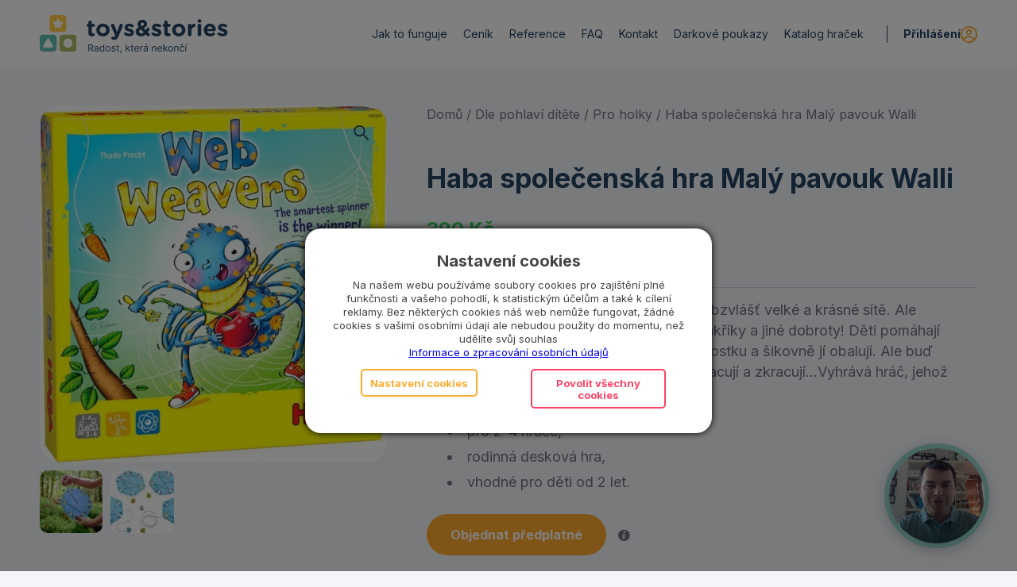

--- FILE ---
content_type: text/html; charset=UTF-8
request_url: https://www.toysandstories.cz/produkt/haba-spolecenska-hra-maly-pavouk-walli/
body_size: 26402
content:
<!DOCTYPE html><html lang="cs" class="html_stretched responsive av-preloader-disabled html_header_top html_logo_left html_main_nav_header html_menu_right html_custom html_header_sticky html_header_shrinking_disabled html_mobile_menu_tablet html_header_searchicon_disabled html_content_align_center html_header_unstick_top html_header_stretch_disabled html_minimal_header html_av-overlay-side html_av-overlay-side-minimal html_av-submenu-noclone html_entry_id_16682 html_cart_at_menu av-cookies-no-cookie-consent av-no-preview av-default-lightbox html_text_menu_active av-mobile-menu-switch-default"><head><meta charset="UTF-8"/><meta name="viewport" content="width=device-width, initial-scale=1"> <script>document.documentElement.className = document.documentElement.className + ' yes-js js_active js'</script> <title>Haba společenská hra Malý pavouk Walli &#x2d; Toys and Stories</title><script data-cfasync="false" data-pagespeed-no-defer>
	var gtm4wp_datalayer_name = "dataLayer";
	var dataLayer = dataLayer || [];
	const gtm4wp_use_sku_instead = false;
	const gtm4wp_id_prefix = '';
	const gtm4wp_remarketing = true;
	const gtm4wp_eec = true;
	const gtm4wp_classicec = false;
	const gtm4wp_currency = 'CZK';
	const gtm4wp_product_per_impression = 10;
	const gtm4wp_needs_shipping_address = false;
	const gtm4wp_business_vertical = 'retail';
	const gtm4wp_business_vertical_id = 'id';
</script><style type="text/css">@font-face { font-family: 'star'; src: url('https://www.toysandstories.cz/app/plugins/woocommerce/assets/fonts/star.eot'); src: url('https://www.toysandstories.cz/app/plugins/woocommerce/assets/fonts/star.eot?#iefix') format('embedded-opentype'), 	  url('https://www.toysandstories.cz/app/plugins/woocommerce/assets/fonts/star.woff') format('woff'), 	  url('https://www.toysandstories.cz/app/plugins/woocommerce/assets/fonts/star.ttf') format('truetype'), 	  url('https://www.toysandstories.cz/app/plugins/woocommerce/assets/fonts/star.svg#star') format('svg'); font-weight: normal; font-style: normal;  } @font-face { font-family: 'WooCommerce'; src: url('https://www.toysandstories.cz/app/plugins/woocommerce/assets/fonts/WooCommerce.eot'); src: url('https://www.toysandstories.cz/app/plugins/woocommerce/assets/fonts/WooCommerce.eot?#iefix') format('embedded-opentype'), 	  url('https://www.toysandstories.cz/app/plugins/woocommerce/assets/fonts/WooCommerce.woff') format('woff'), 	  url('https://www.toysandstories.cz/app/plugins/woocommerce/assets/fonts/WooCommerce.ttf') format('truetype'), 	  url('https://www.toysandstories.cz/app/plugins/woocommerce/assets/fonts/WooCommerce.svg#WooCommerce') format('svg'); font-weight: normal; font-style: normal;  } </style><meta name="robots" content="max-snippet:-1,max-image-preview:large,max-video-preview:-1"/><meta name="description" content="Pavouk Walli a jeho př&aacute;tel&eacute; spř&aacute;daj&iacute; dnes obzvl&aacute;&scaron;ť velk&eacute; a kr&aacute;sn&eacute; s&iacute;tě. Ale nechytaj&iacute; mouchy, m&iacute;sto toho chytaj&iacute; s&yacute;r, cukř&iacute;ky a jin&eacute; dobroty!"/><meta property="og:image" content="https://www.toysandstories.cz/app/uploads/2022/09/306568_Haba_Spolocenska_hra_pre_deti_Walli_maly_pavuk_04.jpg"/><meta property="og:image:width" content="971"/><meta property="og:image:height" content="1000"/><meta property="og:locale" content="cs_CZ"/><meta property="og:type" content="product"/><meta property="og:title" content="Haba společenská hra Malý pavouk Walli"/><meta property="og:description" content="Pavouk Walli a jeho př&aacute;tel&eacute; spř&aacute;daj&iacute; dnes obzvl&aacute;&scaron;ť velk&eacute; a kr&aacute;sn&eacute; s&iacute;tě. Ale nechytaj&iacute; mouchy, m&iacute;sto toho chytaj&iacute; s&yacute;r, cukř&iacute;ky a jin&eacute; dobroty! Děti pom&aacute;haj&iacute; pavoukům utkat jejich s&iacute;tě tak&#8230;"/><meta property="og:url" content="https://www.toysandstories.cz/produkt/haba-spolecenska-hra-maly-pavouk-walli/"/><meta property="og:site_name" content="Toys and Stories"/><link rel="canonical" href="https://www.toysandstories.cz/produkt/haba-spolecenska-hra-maly-pavouk-walli/"/> <script type='text/javascript'>

				(function() {

					/*	check if webfonts are disabled by user setting via cookie - or user must opt in.	*/
					var html = document.getElementsByTagName('html')[0];
					var cookie_check = html.className.indexOf('av-cookies-needs-opt-in') >= 0 || html.className.indexOf('av-cookies-can-opt-out') >= 0;
					var allow_continue = true;
					var silent_accept_cookie = html.className.indexOf('av-cookies-user-silent-accept') >= 0;

					if( cookie_check && ! silent_accept_cookie )
					{
						if( ! document.cookie.match(/aviaCookieConsent/) || html.className.indexOf('av-cookies-session-refused') >= 0 )
						{
							allow_continue = false;
						}
						else
						{
							if( ! document.cookie.match(/aviaPrivacyRefuseCookiesHideBar/) )
							{
								allow_continue = false;
							}
							else if( ! document.cookie.match(/aviaPrivacyEssentialCookiesEnabled/) )
							{
								allow_continue = false;
							}
							else if( document.cookie.match(/aviaPrivacyGoogleWebfontsDisabled/) )
							{
								allow_continue = false;
							}
						}
					}

					if( allow_continue )
					{
						var f = document.createElement('link');

						f.type 	= 'text/css';
						f.rel 	= 'stylesheet';
						f.href 	= 'https://fonts.googleapis.com/css?family=Inter:400,700&display=swap&subset=latin,latin-ext';
						f.id 	= 'avia-google-webfont';

						document.getElementsByTagName('head')[0].appendChild(f);
					}
				})();

			</script> <link rel="stylesheet" href="https://www.toysandstories.cz/app/themes/enfold/css/grid.css?ver=5.6.9"><link rel="stylesheet" href="https://www.toysandstories.cz/app/themes/enfold/css/base.css?ver=5.6.9"><link rel="stylesheet" href="https://www.toysandstories.cz/app/themes/enfold/css/layout.css?ver=5.6.9"><link rel="stylesheet" href="https://www.toysandstories.cz/app/themes/enfold/config-templatebuilder/avia-shortcodes/search/search.css?ver=5.6.9"><link rel="stylesheet" href="https://www.toysandstories.cz/app/themes/enfold/config-templatebuilder/avia-shortcodes/blog/blog.css?ver=5.6.9"><link rel="stylesheet" href="https://www.toysandstories.cz/app/themes/enfold/config-templatebuilder/avia-shortcodes/postslider/postslider.css?ver=5.6.9"><link rel="stylesheet" href="https://www.toysandstories.cz/app/themes/enfold/config-templatebuilder/avia-shortcodes/buttons/buttons.css?ver=5.6.9"><link rel="stylesheet" href="https://www.toysandstories.cz/app/themes/enfold/config-templatebuilder/avia-shortcodes/buttonrow/buttonrow.css?ver=5.6.9"><link rel="stylesheet" href="https://www.toysandstories.cz/app/themes/enfold/config-templatebuilder/avia-shortcodes/comments/comments.css?ver=5.6.9"><link rel="stylesheet" href="https://www.toysandstories.cz/app/themes/enfold/config-templatebuilder/avia-shortcodes/contact/contact.css?ver=5.6.9"><link rel="stylesheet" href="https://www.toysandstories.cz/app/themes/enfold/config-templatebuilder/avia-shortcodes/slideshow/slideshow.css?ver=5.6.9"><link rel="stylesheet" href="https://www.toysandstories.cz/app/themes/enfold/config-templatebuilder/avia-shortcodes/gallery/gallery.css?ver=5.6.9"><link rel="stylesheet" href="https://www.toysandstories.cz/app/themes/enfold/config-templatebuilder/avia-shortcodes/grid_row/grid_row.css?ver=5.6.9"><link rel="stylesheet" href="https://www.toysandstories.cz/app/themes/enfold/config-templatebuilder/avia-shortcodes/heading/heading.css?ver=5.6.9"><link rel="stylesheet" href="https://www.toysandstories.cz/app/themes/enfold/config-templatebuilder/avia-shortcodes/hr/hr.css?ver=5.6.9"><link rel="stylesheet" href="https://www.toysandstories.cz/app/themes/enfold/config-templatebuilder/avia-shortcodes/icon/icon.css?ver=5.6.9"><link rel="stylesheet" href="https://www.toysandstories.cz/app/themes/enfold/config-templatebuilder/avia-shortcodes/iconbox/iconbox.css?ver=5.6.9"><link rel="stylesheet" href="https://www.toysandstories.cz/app/themes/enfold/config-templatebuilder/avia-shortcodes/iconlist/iconlist.css?ver=5.6.9"><link rel="stylesheet" href="https://www.toysandstories.cz/app/themes/enfold/config-templatebuilder/avia-shortcodes/image/image.css?ver=5.6.9"><link rel="stylesheet" href="https://www.toysandstories.cz/app/themes/enfold/config-templatebuilder/avia-shortcodes/contentslider/contentslider.css?ver=5.6.9"><link rel="stylesheet" href="https://www.toysandstories.cz/app/themes/enfold/config-templatebuilder/avia-shortcodes/masonry_entries/masonry_entries.css?ver=5.6.9"><link rel="stylesheet" href="https://www.toysandstories.cz/app/themes/enfold/css/avia-snippet-site-preloader.css?ver=5.6.9"><link rel="stylesheet" href="https://www.toysandstories.cz/app/themes/enfold/config-templatebuilder/avia-shortcodes/catalogue/catalogue.css?ver=5.6.9"><link rel="stylesheet" href="https://www.toysandstories.cz/app/themes/enfold/config-templatebuilder/avia-shortcodes/promobox/promobox.css?ver=5.6.9"><link rel="stylesheet" href="https://www.toysandstories.cz/app/themes/enfold/config-templatebuilder/avia-shortcodes/social_share/social_share.css?ver=5.6.9"><link rel="stylesheet" href="https://www.toysandstories.cz/app/themes/enfold/config-templatebuilder/avia-shortcodes/tabs/tabs.css?ver=5.6.9"><link rel="stylesheet" href="https://www.toysandstories.cz/app/themes/enfold/config-templatebuilder/avia-shortcodes/toggles/toggles.css?ver=5.6.9"><link rel="stylesheet" href="https://www.toysandstories.cz/app/themes/enfold/config-templatebuilder/avia-shortcodes/video/video.css?ver=5.6.9"><link rel="stylesheet" href="https://www.toysandstories.cz/app/themes/enfold/css/shortcodes.css?ver=5.6.9"><link rel="stylesheet" href="https://www.toysandstories.cz/app/themes/enfold/config-woocommerce/woocommerce-mod.css?ver=5.6.9"><link rel="stylesheet" href="https://www.toysandstories.cz/core/wp-includes/css/dist/block-library/style.min.css?ver=6.2.2"><link rel="stylesheet" href="https://www.toysandstories.cz/app/plugins/woocommerce/packages/woocommerce-blocks/build/wc-blocks-vendors-style.css?ver=10.0.6"><link rel="stylesheet" href="https://www.toysandstories.cz/app/plugins/woocommerce/packages/woocommerce-blocks/build/wc-blocks-style.css?ver=10.0.6"><style id='global-styles-inline-css' type='text/css'>
body{--wp--preset--color--black: #000000;--wp--preset--color--cyan-bluish-gray: #abb8c3;--wp--preset--color--white: #ffffff;--wp--preset--color--pale-pink: #f78da7;--wp--preset--color--vivid-red: #cf2e2e;--wp--preset--color--luminous-vivid-orange: #ff6900;--wp--preset--color--luminous-vivid-amber: #fcb900;--wp--preset--color--light-green-cyan: #7bdcb5;--wp--preset--color--vivid-green-cyan: #00d084;--wp--preset--color--pale-cyan-blue: #8ed1fc;--wp--preset--color--vivid-cyan-blue: #0693e3;--wp--preset--color--vivid-purple: #9b51e0;--wp--preset--color--metallic-red: #b02b2c;--wp--preset--color--maximum-yellow-red: #edae44;--wp--preset--color--yellow-sun: #eeee22;--wp--preset--color--palm-leaf: #83a846;--wp--preset--color--aero: #7bb0e7;--wp--preset--color--old-lavender: #745f7e;--wp--preset--color--steel-teal: #5f8789;--wp--preset--color--raspberry-pink: #d65799;--wp--preset--color--medium-turquoise: #4ecac2;--wp--preset--gradient--vivid-cyan-blue-to-vivid-purple: linear-gradient(135deg,rgba(6,147,227,1) 0%,rgb(155,81,224) 100%);--wp--preset--gradient--light-green-cyan-to-vivid-green-cyan: linear-gradient(135deg,rgb(122,220,180) 0%,rgb(0,208,130) 100%);--wp--preset--gradient--luminous-vivid-amber-to-luminous-vivid-orange: linear-gradient(135deg,rgba(252,185,0,1) 0%,rgba(255,105,0,1) 100%);--wp--preset--gradient--luminous-vivid-orange-to-vivid-red: linear-gradient(135deg,rgba(255,105,0,1) 0%,rgb(207,46,46) 100%);--wp--preset--gradient--very-light-gray-to-cyan-bluish-gray: linear-gradient(135deg,rgb(238,238,238) 0%,rgb(169,184,195) 100%);--wp--preset--gradient--cool-to-warm-spectrum: linear-gradient(135deg,rgb(74,234,220) 0%,rgb(151,120,209) 20%,rgb(207,42,186) 40%,rgb(238,44,130) 60%,rgb(251,105,98) 80%,rgb(254,248,76) 100%);--wp--preset--gradient--blush-light-purple: linear-gradient(135deg,rgb(255,206,236) 0%,rgb(152,150,240) 100%);--wp--preset--gradient--blush-bordeaux: linear-gradient(135deg,rgb(254,205,165) 0%,rgb(254,45,45) 50%,rgb(107,0,62) 100%);--wp--preset--gradient--luminous-dusk: linear-gradient(135deg,rgb(255,203,112) 0%,rgb(199,81,192) 50%,rgb(65,88,208) 100%);--wp--preset--gradient--pale-ocean: linear-gradient(135deg,rgb(255,245,203) 0%,rgb(182,227,212) 50%,rgb(51,167,181) 100%);--wp--preset--gradient--electric-grass: linear-gradient(135deg,rgb(202,248,128) 0%,rgb(113,206,126) 100%);--wp--preset--gradient--midnight: linear-gradient(135deg,rgb(2,3,129) 0%,rgb(40,116,252) 100%);--wp--preset--duotone--dark-grayscale: url('#wp-duotone-dark-grayscale');--wp--preset--duotone--grayscale: url('#wp-duotone-grayscale');--wp--preset--duotone--purple-yellow: url('#wp-duotone-purple-yellow');--wp--preset--duotone--blue-red: url('#wp-duotone-blue-red');--wp--preset--duotone--midnight: url('#wp-duotone-midnight');--wp--preset--duotone--magenta-yellow: url('#wp-duotone-magenta-yellow');--wp--preset--duotone--purple-green: url('#wp-duotone-purple-green');--wp--preset--duotone--blue-orange: url('#wp-duotone-blue-orange');--wp--preset--font-size--small: 1rem;--wp--preset--font-size--medium: 1.125rem;--wp--preset--font-size--large: 1.75rem;--wp--preset--font-size--x-large: clamp(1.75rem, 3vw, 2.25rem);--wp--preset--spacing--20: 0.44rem;--wp--preset--spacing--30: 0.67rem;--wp--preset--spacing--40: 1rem;--wp--preset--spacing--50: 1.5rem;--wp--preset--spacing--60: 2.25rem;--wp--preset--spacing--70: 3.38rem;--wp--preset--spacing--80: 5.06rem;--wp--preset--shadow--natural: 6px 6px 9px rgba(0, 0, 0, 0.2);--wp--preset--shadow--deep: 12px 12px 50px rgba(0, 0, 0, 0.4);--wp--preset--shadow--sharp: 6px 6px 0px rgba(0, 0, 0, 0.2);--wp--preset--shadow--outlined: 6px 6px 0px -3px rgba(255, 255, 255, 1), 6px 6px rgba(0, 0, 0, 1);--wp--preset--shadow--crisp: 6px 6px 0px rgba(0, 0, 0, 1);}body { margin: 0;--wp--style--global--content-size: 800px;--wp--style--global--wide-size: 1130px; }.wp-site-blocks > .alignleft { float: left; margin-right: 2em; }.wp-site-blocks > .alignright { float: right; margin-left: 2em; }.wp-site-blocks > .aligncenter { justify-content: center; margin-left: auto; margin-right: auto; }:where(.is-layout-flex){gap: 0.5em;}body .is-layout-flow > .alignleft{float: left;margin-inline-start: 0;margin-inline-end: 2em;}body .is-layout-flow > .alignright{float: right;margin-inline-start: 2em;margin-inline-end: 0;}body .is-layout-flow > .aligncenter{margin-left: auto !important;margin-right: auto !important;}body .is-layout-constrained > .alignleft{float: left;margin-inline-start: 0;margin-inline-end: 2em;}body .is-layout-constrained > .alignright{float: right;margin-inline-start: 2em;margin-inline-end: 0;}body .is-layout-constrained > .aligncenter{margin-left: auto !important;margin-right: auto !important;}body .is-layout-constrained > :where(:not(.alignleft):not(.alignright):not(.alignfull)){max-width: var(--wp--style--global--content-size);margin-left: auto !important;margin-right: auto !important;}body .is-layout-constrained > .alignwide{max-width: var(--wp--style--global--wide-size);}body .is-layout-flex{display: flex;}body .is-layout-flex{flex-wrap: wrap;align-items: center;}body .is-layout-flex > *{margin: 0;}body{padding-top: 0px;padding-right: 0px;padding-bottom: 0px;padding-left: 0px;}a:where(:not(.wp-element-button)){text-decoration: underline;}.wp-element-button, .wp-block-button__link{background-color: #32373c;border-width: 0;color: #fff;font-family: inherit;font-size: inherit;line-height: inherit;padding: calc(0.667em + 2px) calc(1.333em + 2px);text-decoration: none;}.has-black-color{color: var(--wp--preset--color--black) !important;}.has-cyan-bluish-gray-color{color: var(--wp--preset--color--cyan-bluish-gray) !important;}.has-white-color{color: var(--wp--preset--color--white) !important;}.has-pale-pink-color{color: var(--wp--preset--color--pale-pink) !important;}.has-vivid-red-color{color: var(--wp--preset--color--vivid-red) !important;}.has-luminous-vivid-orange-color{color: var(--wp--preset--color--luminous-vivid-orange) !important;}.has-luminous-vivid-amber-color{color: var(--wp--preset--color--luminous-vivid-amber) !important;}.has-light-green-cyan-color{color: var(--wp--preset--color--light-green-cyan) !important;}.has-vivid-green-cyan-color{color: var(--wp--preset--color--vivid-green-cyan) !important;}.has-pale-cyan-blue-color{color: var(--wp--preset--color--pale-cyan-blue) !important;}.has-vivid-cyan-blue-color{color: var(--wp--preset--color--vivid-cyan-blue) !important;}.has-vivid-purple-color{color: var(--wp--preset--color--vivid-purple) !important;}.has-metallic-red-color{color: var(--wp--preset--color--metallic-red) !important;}.has-maximum-yellow-red-color{color: var(--wp--preset--color--maximum-yellow-red) !important;}.has-yellow-sun-color{color: var(--wp--preset--color--yellow-sun) !important;}.has-palm-leaf-color{color: var(--wp--preset--color--palm-leaf) !important;}.has-aero-color{color: var(--wp--preset--color--aero) !important;}.has-old-lavender-color{color: var(--wp--preset--color--old-lavender) !important;}.has-steel-teal-color{color: var(--wp--preset--color--steel-teal) !important;}.has-raspberry-pink-color{color: var(--wp--preset--color--raspberry-pink) !important;}.has-medium-turquoise-color{color: var(--wp--preset--color--medium-turquoise) !important;}.has-black-background-color{background-color: var(--wp--preset--color--black) !important;}.has-cyan-bluish-gray-background-color{background-color: var(--wp--preset--color--cyan-bluish-gray) !important;}.has-white-background-color{background-color: var(--wp--preset--color--white) !important;}.has-pale-pink-background-color{background-color: var(--wp--preset--color--pale-pink) !important;}.has-vivid-red-background-color{background-color: var(--wp--preset--color--vivid-red) !important;}.has-luminous-vivid-orange-background-color{background-color: var(--wp--preset--color--luminous-vivid-orange) !important;}.has-luminous-vivid-amber-background-color{background-color: var(--wp--preset--color--luminous-vivid-amber) !important;}.has-light-green-cyan-background-color{background-color: var(--wp--preset--color--light-green-cyan) !important;}.has-vivid-green-cyan-background-color{background-color: var(--wp--preset--color--vivid-green-cyan) !important;}.has-pale-cyan-blue-background-color{background-color: var(--wp--preset--color--pale-cyan-blue) !important;}.has-vivid-cyan-blue-background-color{background-color: var(--wp--preset--color--vivid-cyan-blue) !important;}.has-vivid-purple-background-color{background-color: var(--wp--preset--color--vivid-purple) !important;}.has-metallic-red-background-color{background-color: var(--wp--preset--color--metallic-red) !important;}.has-maximum-yellow-red-background-color{background-color: var(--wp--preset--color--maximum-yellow-red) !important;}.has-yellow-sun-background-color{background-color: var(--wp--preset--color--yellow-sun) !important;}.has-palm-leaf-background-color{background-color: var(--wp--preset--color--palm-leaf) !important;}.has-aero-background-color{background-color: var(--wp--preset--color--aero) !important;}.has-old-lavender-background-color{background-color: var(--wp--preset--color--old-lavender) !important;}.has-steel-teal-background-color{background-color: var(--wp--preset--color--steel-teal) !important;}.has-raspberry-pink-background-color{background-color: var(--wp--preset--color--raspberry-pink) !important;}.has-medium-turquoise-background-color{background-color: var(--wp--preset--color--medium-turquoise) !important;}.has-black-border-color{border-color: var(--wp--preset--color--black) !important;}.has-cyan-bluish-gray-border-color{border-color: var(--wp--preset--color--cyan-bluish-gray) !important;}.has-white-border-color{border-color: var(--wp--preset--color--white) !important;}.has-pale-pink-border-color{border-color: var(--wp--preset--color--pale-pink) !important;}.has-vivid-red-border-color{border-color: var(--wp--preset--color--vivid-red) !important;}.has-luminous-vivid-orange-border-color{border-color: var(--wp--preset--color--luminous-vivid-orange) !important;}.has-luminous-vivid-amber-border-color{border-color: var(--wp--preset--color--luminous-vivid-amber) !important;}.has-light-green-cyan-border-color{border-color: var(--wp--preset--color--light-green-cyan) !important;}.has-vivid-green-cyan-border-color{border-color: var(--wp--preset--color--vivid-green-cyan) !important;}.has-pale-cyan-blue-border-color{border-color: var(--wp--preset--color--pale-cyan-blue) !important;}.has-vivid-cyan-blue-border-color{border-color: var(--wp--preset--color--vivid-cyan-blue) !important;}.has-vivid-purple-border-color{border-color: var(--wp--preset--color--vivid-purple) !important;}.has-metallic-red-border-color{border-color: var(--wp--preset--color--metallic-red) !important;}.has-maximum-yellow-red-border-color{border-color: var(--wp--preset--color--maximum-yellow-red) !important;}.has-yellow-sun-border-color{border-color: var(--wp--preset--color--yellow-sun) !important;}.has-palm-leaf-border-color{border-color: var(--wp--preset--color--palm-leaf) !important;}.has-aero-border-color{border-color: var(--wp--preset--color--aero) !important;}.has-old-lavender-border-color{border-color: var(--wp--preset--color--old-lavender) !important;}.has-steel-teal-border-color{border-color: var(--wp--preset--color--steel-teal) !important;}.has-raspberry-pink-border-color{border-color: var(--wp--preset--color--raspberry-pink) !important;}.has-medium-turquoise-border-color{border-color: var(--wp--preset--color--medium-turquoise) !important;}.has-vivid-cyan-blue-to-vivid-purple-gradient-background{background: var(--wp--preset--gradient--vivid-cyan-blue-to-vivid-purple) !important;}.has-light-green-cyan-to-vivid-green-cyan-gradient-background{background: var(--wp--preset--gradient--light-green-cyan-to-vivid-green-cyan) !important;}.has-luminous-vivid-amber-to-luminous-vivid-orange-gradient-background{background: var(--wp--preset--gradient--luminous-vivid-amber-to-luminous-vivid-orange) !important;}.has-luminous-vivid-orange-to-vivid-red-gradient-background{background: var(--wp--preset--gradient--luminous-vivid-orange-to-vivid-red) !important;}.has-very-light-gray-to-cyan-bluish-gray-gradient-background{background: var(--wp--preset--gradient--very-light-gray-to-cyan-bluish-gray) !important;}.has-cool-to-warm-spectrum-gradient-background{background: var(--wp--preset--gradient--cool-to-warm-spectrum) !important;}.has-blush-light-purple-gradient-background{background: var(--wp--preset--gradient--blush-light-purple) !important;}.has-blush-bordeaux-gradient-background{background: var(--wp--preset--gradient--blush-bordeaux) !important;}.has-luminous-dusk-gradient-background{background: var(--wp--preset--gradient--luminous-dusk) !important;}.has-pale-ocean-gradient-background{background: var(--wp--preset--gradient--pale-ocean) !important;}.has-electric-grass-gradient-background{background: var(--wp--preset--gradient--electric-grass) !important;}.has-midnight-gradient-background{background: var(--wp--preset--gradient--midnight) !important;}.has-small-font-size{font-size: var(--wp--preset--font-size--small) !important;}.has-medium-font-size{font-size: var(--wp--preset--font-size--medium) !important;}.has-large-font-size{font-size: var(--wp--preset--font-size--large) !important;}.has-x-large-font-size{font-size: var(--wp--preset--font-size--x-large) !important;}
.wp-block-navigation a:where(:not(.wp-element-button)){color: inherit;}
:where(.wp-block-columns.is-layout-flex){gap: 2em;}
.wp-block-pullquote{font-size: 1.5em;line-height: 1.6;}
</style><style id='woocommerce-inline-inline-css' type='text/css'>
.woocommerce form .form-row .required { visibility: visible; }
</style><link rel="stylesheet" href="https://www.toysandstories.cz/app/plugins/woocommerce-back-in-stock-notifications/assets/css/frontend/woocommerce.css?ver=1.6.2"><link rel="stylesheet" href="https://www.toysandstories.cz/app/themes/enfold/css/avia-snippet-fold-unfold.css?ver=5.6.9"><link rel="stylesheet" href="https://www.toysandstories.cz/app/themes/enfold/js/aviapopup/magnific-popup.min.css?ver=5.6.9" media="screen"><link rel="stylesheet" href="https://www.toysandstories.cz/app/themes/enfold/css/avia-snippet-lightbox.css?ver=5.6.9" media="screen"><link rel="stylesheet" href="https://www.toysandstories.cz/app/themes/enfold/css/avia-snippet-widget.css?ver=5.6.9" media="screen"><link rel="stylesheet" href="https://www.toysandstories.cz/app/uploads/dynamic_avia/default.css?ver=659e76cf31ba1"><link rel="stylesheet" href="https://www.toysandstories.cz/app/themes/default/style.css?ver=5.6.9"><script src="https://www.toysandstories.cz/core/wp-includes/js/jquery/jquery.min.js?ver=3.6.4" id="jquery-core-js"></script><script src="https://www.toysandstories.cz/app/plugins/toret-zasilkovna/assets/js/public.js?ver=6.2.2" id="zasilkovna-public-js"></script><script src="https://www.toysandstories.cz/app/plugins/duracelltomi-google-tag-manager/js/gtm4wp-woocommerce-enhanced.js?ver=1.16.2" id="gtm4wp-woocommerce-enhanced-js"></script><script src="https://www.toysandstories.cz/app/themes/enfold/js/avia-js.js?ver=5.6.9" id="avia-js-js"></script><script src="https://www.toysandstories.cz/app/themes/enfold/js/avia-compat.js?ver=5.6.9" id="avia-compat-js"></script><script data-cfasync="false" data-pagespeed-no-defer>
	var dataLayer_content = {"pagePostType":"product","pagePostType2":"single-product","pagePostAuthor":"admin","customerTotalOrders":0,"customerTotalOrderValue":"0.00","customerFirstName":"","customerLastName":"","customerBillingFirstName":"","customerBillingLastName":"","customerBillingCompany":"","customerBillingAddress1":"","customerBillingAddress2":"","customerBillingCity":"","customerBillingPostcode":"","customerBillingCountry":"","customerBillingEmail":"","customerBillingEmailHash":"e3b0c44298fc1c149afbf4c8996fb92427ae41e4649b934ca495991b7852b855","customerBillingPhone":"","customerShippingFirstName":"","customerShippingLastName":"","customerShippingCompany":"","customerShippingAddress1":"","customerShippingAddress2":"","customerShippingCity":"","customerShippingPostcode":"","customerShippingCountry":"","cartContent":{"totals":{"applied_coupons":[],"discount_total":0,"subtotal":0,"total":0},"items":[]},"productRatingCounts":{"2":1},"productAverageRating":2,"productReviewCount":1,"productType":"simple","productIsVariable":0,"ecomm_prodid":16682,"ecomm_pagetype":"product","ecomm_totalvalue":390,"event":"gtm4wp.changeDetailViewEEC","ecommerce":{"currencyCode":"CZK","detail":{"products":[{"id":16682,"name":"Haba společenská hra Malý pavouk Walli","sku":"HABA0028","category":"Dle pohlaví dítěte\/Pro holky","price":390,"stocklevel":2}]}},"visitorType":"visitor"};
	dataLayer.push( dataLayer_content );
</script><script type="text/javascript">
	console.warn && console.warn("[GTM4WP] Google Tag Manager container code placement set to OFF !!!");
	console.warn && console.warn("[GTM4WP] Data layer codes are active but GTM container must be loaded using custom coding !!!");
</script><style type='text/css' media='screen'>
 #top #header_main > .container, #top #header_main > .container .main_menu  .av-main-nav > li > a, #top #header_main #menu-item-shop .cart_dropdown_link{ height:85px; line-height: 85px; }
 .html_top_nav_header .av-logo-container{ height:85px;  }
 .html_header_top.html_header_sticky #top #wrap_all #main{ padding-top:83px; } 
</style><!--[if lt IE 9]><script src="https://www.toysandstories.cz/app/themes/enfold/js/html5shiv.js"></script><![endif]--> <link rel="apple-touch-icon" sizes="180x180" href="https://www.toysandstories.cz/app/uploads/favicon/apple-touch-icon.png"> <link rel="icon" type="image/png" sizes="32x32" href="https://www.toysandstories.cz/app/uploads/favicon/favicon-32x32.png"> <link rel="icon" type="image/png" sizes="16x16" href="https://www.toysandstories.cz/app/uploads/favicon/favicon-16x16.png"> <link rel="manifest" href="https://www.toysandstories.cz/app/uploads/favicon/site.webmanifest"> <link rel="mask-icon" href="https://www.toysandstories.cz/app/uploads/favicon/safari-pinned-tab.svg" color="#61beb3"> <link rel="shortcut icon" href="https://www.toysandstories.cz/app/uploads/favicon/favicon.ico"> <meta name="apple-mobile-web-app-title" content="Toys and Stories"> <meta name="application-name" content="Toys and Stories"> <meta name="msapplication-TileColor" content="#ffffff"> <meta name="msapplication-config" content="https://www.toysandstories.cz/app/uploads/favicon/browserconfig.xml"> <meta name="theme-color" content="#ffffff"> <noscript><style>.woocommerce-product-gallery{ opacity: 1 !important; }</style></noscript> <script>(function(w,d,s,l,i){w[l]=w[l]||[];w[l].push({'gtm.start':new Date().getTime(),event:'gtm.js'});var f=d.getElementsByTagName(s)[0],j=d.createElement(s),dl=l!='dataLayer'?'&l='+l:'';j.async=true;j.src='https://www.googletagmanager.com/gtm.js?id='+i+dl;f.parentNode.insertBefore(j,f);})(window,document,'script','dataLayer','GTM-5SDL78H');</script> <script>(function(){"use strict";const u=()=>document.cookie.includes("perf-booster-debug=true");function a(n){let e;return u()?(e=console.log,e.error=console.error,e.names=[],e.extend=function(t){if(t){this.names.push(t);try{const o=`[${this.names.join(".")}]`;return e=console.log.bind(console,o),e.error=console.error.bind(console,o),e.names=this.names,e.extend=this.extend,e}catch{}}return this},e.extend(n),e("Running in debug mode..."),e):(e=function(){},e.error=function(){},e.extend=function(){return e},e)}const r=a("perf-booster"),l=n=>n?new Date>n:!1,c=()=>window.location.pathname,p=n=>{if(n.prefetch||n.prerender)return r("Config: single page"),n;r("Config: multi page");const e=c();return r("Current path = ",e),d(n,e)},d=(n,e)=>{const t=Object.keys(n);t.sort((s,S)=>S.length-s.length);let o=null;for(const s of t){if(e===s||e.startsWith(s+"/")||e===s)return n[s];!o&&e.startsWith(s)&&(o=s)}return o?n[o]:(r.error("Could not find current path in the configuration"),null)},i=n=>(r("Speculation rules are injected to DOM..."),document.head.appendChild(n)),f=n=>{const e=document.createElement("script");return e.type="speculationrules",e.textContent=JSON.stringify(n),e},h=n=>{const e=document.createElement("link");return e.rel="prefetch",e.href=n,e},g=n=>{var e;if(HTMLScriptElement.supports&&HTMLScriptElement.supports("speculationrules")){r("Speculation rules are supported");const t=f(n);i(t)}else r("Speculation rules are not supported"),(e=n==null?void 0:n.prefetch)==null||e[0].urls.forEach(t=>{r(`Adding url: ${t} as prefetch`);const o=h(t);i(o)})},m=n=>{if(r("Starting..."),l(n.expirationDate)){r("License has expired. Script is disabled.");return}k(n.speculationRules)},k=n=>{r("Creating speculation rules...");const e=p(n);if(!e){r("Speculation rules are empty!");return}g(e),r("Speculation rules are up and running!")};m({speculationRules:{"/":{prerender:[{urls:["/katalog/","/muj-ucet/"]}],prefetch:[{urls:["/ziskejte-slevu-na-prvni-predplatne-hracek/","/akce-mesic-zdarma/","/predplatne/","/doprava-a-platba/","/udelejte-radost-dalsim-detem/"]}]},"/katalog":{prerender:[{urls:["/","/predplatne/"]}],prefetch:[{urls:["/ziskejte-slevu-na-prvni-predplatne-hracek/","/hracky-na-prani/"]}]}}})})();</script> <style type="text/css">
		@font-face {font-family: 'entypo-fontello'; font-weight: normal; font-style: normal; font-display: swap;
		src: url('https://www.toysandstories.cz/app/themes/enfold/config-templatebuilder/avia-template-builder/assets/fonts/entypo-fontello.woff2') format('woff2'),
		url('https://www.toysandstories.cz/app/themes/enfold/config-templatebuilder/avia-template-builder/assets/fonts/entypo-fontello.woff') format('woff'),
		url('https://www.toysandstories.cz/app/themes/enfold/config-templatebuilder/avia-template-builder/assets/fonts/entypo-fontello.ttf') format('truetype'),
		url('https://www.toysandstories.cz/app/themes/enfold/config-templatebuilder/avia-template-builder/assets/fonts/entypo-fontello.svg#entypo-fontello') format('svg'),
		url('https://www.toysandstories.cz/app/themes/enfold/config-templatebuilder/avia-template-builder/assets/fonts/entypo-fontello.eot'),
		url('https://www.toysandstories.cz/app/themes/enfold/config-templatebuilder/avia-template-builder/assets/fonts/entypo-fontello.eot?#iefix') format('embedded-opentype');
		} #top .avia-font-entypo-fontello, body .avia-font-entypo-fontello, html body [data-av_iconfont='entypo-fontello']:before{ font-family: 'entypo-fontello'; }
		
		@font-face {font-family: 'toysandstories'; font-weight: normal; font-style: normal; font-display: swap;
		src: url('https://www.toysandstories.cz/app/uploads/avia_fonts/toysandstories/toysandstories.woff2') format('woff2'),
		url('https://www.toysandstories.cz/app/uploads/avia_fonts/toysandstories/toysandstories.woff') format('woff'),
		url('https://www.toysandstories.cz/app/uploads/avia_fonts/toysandstories/toysandstories.ttf') format('truetype'),
		url('https://www.toysandstories.cz/app/uploads/avia_fonts/toysandstories/toysandstories.svg#toysandstories') format('svg'),
		url('https://www.toysandstories.cz/app/uploads/avia_fonts/toysandstories/toysandstories.eot'),
		url('https://www.toysandstories.cz/app/uploads/avia_fonts/toysandstories/toysandstories.eot?#iefix') format('embedded-opentype');
		} #top .avia-font-toysandstories, body .avia-font-toysandstories, html body [data-av_iconfont='toysandstories']:before{ font-family: 'toysandstories'; }
		</style></head><body id="top" class="product-template-default single single-product stretched rtl_columns av-curtain-numeric inter theme-enfold woocommerce woocommerce-page woocommerce-no-js avia-responsive-images-support avia-woocommerce-30 haba-spolecenska-hra-maly-pavouk-walli" itemscope="itemscope" itemtype="https://schema.org/WebPage" > <svg xmlns="http://www.w3.org/2000/svg" viewBox="0 0 0 0" width="0" height="0" focusable="false" role="none" style="visibility: hidden; position: absolute; left: -9999px; overflow: hidden;" ><defs><filter id="wp-duotone-dark-grayscale"><feColorMatrix color-interpolation-filters="sRGB" type="matrix" values=" .299 .587 .114 0 0 .299 .587 .114 0 0 .299 .587 .114 0 0 .299 .587 .114 0 0 "/><feComponentTransfer color-interpolation-filters="sRGB" ><feFuncR type="table" tableValues="0 0.49803921568627"/><feFuncG type="table" tableValues="0 0.49803921568627"/><feFuncB type="table" tableValues="0 0.49803921568627"/><feFuncA type="table" tableValues="1 1"/></feComponentTransfer><feComposite in2="SourceGraphic" operator="in"/></filter></defs></svg><svg xmlns="http://www.w3.org/2000/svg" viewBox="0 0 0 0" width="0" height="0" focusable="false" role="none" style="visibility: hidden; position: absolute; left: -9999px; overflow: hidden;" ><defs><filter id="wp-duotone-grayscale"><feColorMatrix color-interpolation-filters="sRGB" type="matrix" values=" .299 .587 .114 0 0 .299 .587 .114 0 0 .299 .587 .114 0 0 .299 .587 .114 0 0 "/><feComponentTransfer color-interpolation-filters="sRGB" ><feFuncR type="table" tableValues="0 1"/><feFuncG type="table" tableValues="0 1"/><feFuncB type="table" tableValues="0 1"/><feFuncA type="table" tableValues="1 1"/></feComponentTransfer><feComposite in2="SourceGraphic" operator="in"/></filter></defs></svg><svg xmlns="http://www.w3.org/2000/svg" viewBox="0 0 0 0" width="0" height="0" focusable="false" role="none" style="visibility: hidden; position: absolute; left: -9999px; overflow: hidden;" ><defs><filter id="wp-duotone-purple-yellow"><feColorMatrix color-interpolation-filters="sRGB" type="matrix" values=" .299 .587 .114 0 0 .299 .587 .114 0 0 .299 .587 .114 0 0 .299 .587 .114 0 0 "/><feComponentTransfer color-interpolation-filters="sRGB" ><feFuncR type="table" tableValues="0.54901960784314 0.98823529411765"/><feFuncG type="table" tableValues="0 1"/><feFuncB type="table" tableValues="0.71764705882353 0.25490196078431"/><feFuncA type="table" tableValues="1 1"/></feComponentTransfer><feComposite in2="SourceGraphic" operator="in"/></filter></defs></svg><svg xmlns="http://www.w3.org/2000/svg" viewBox="0 0 0 0" width="0" height="0" focusable="false" role="none" style="visibility: hidden; position: absolute; left: -9999px; overflow: hidden;" ><defs><filter id="wp-duotone-blue-red"><feColorMatrix color-interpolation-filters="sRGB" type="matrix" values=" .299 .587 .114 0 0 .299 .587 .114 0 0 .299 .587 .114 0 0 .299 .587 .114 0 0 "/><feComponentTransfer color-interpolation-filters="sRGB" ><feFuncR type="table" tableValues="0 1"/><feFuncG type="table" tableValues="0 0.27843137254902"/><feFuncB type="table" tableValues="0.5921568627451 0.27843137254902"/><feFuncA type="table" tableValues="1 1"/></feComponentTransfer><feComposite in2="SourceGraphic" operator="in"/></filter></defs></svg><svg xmlns="http://www.w3.org/2000/svg" viewBox="0 0 0 0" width="0" height="0" focusable="false" role="none" style="visibility: hidden; position: absolute; left: -9999px; overflow: hidden;" ><defs><filter id="wp-duotone-midnight"><feColorMatrix color-interpolation-filters="sRGB" type="matrix" values=" .299 .587 .114 0 0 .299 .587 .114 0 0 .299 .587 .114 0 0 .299 .587 .114 0 0 "/><feComponentTransfer color-interpolation-filters="sRGB" ><feFuncR type="table" tableValues="0 0"/><feFuncG type="table" tableValues="0 0.64705882352941"/><feFuncB type="table" tableValues="0 1"/><feFuncA type="table" tableValues="1 1"/></feComponentTransfer><feComposite in2="SourceGraphic" operator="in"/></filter></defs></svg><svg xmlns="http://www.w3.org/2000/svg" viewBox="0 0 0 0" width="0" height="0" focusable="false" role="none" style="visibility: hidden; position: absolute; left: -9999px; overflow: hidden;" ><defs><filter id="wp-duotone-magenta-yellow"><feColorMatrix color-interpolation-filters="sRGB" type="matrix" values=" .299 .587 .114 0 0 .299 .587 .114 0 0 .299 .587 .114 0 0 .299 .587 .114 0 0 "/><feComponentTransfer color-interpolation-filters="sRGB" ><feFuncR type="table" tableValues="0.78039215686275 1"/><feFuncG type="table" tableValues="0 0.94901960784314"/><feFuncB type="table" tableValues="0.35294117647059 0.47058823529412"/><feFuncA type="table" tableValues="1 1"/></feComponentTransfer><feComposite in2="SourceGraphic" operator="in"/></filter></defs></svg><svg xmlns="http://www.w3.org/2000/svg" viewBox="0 0 0 0" width="0" height="0" focusable="false" role="none" style="visibility: hidden; position: absolute; left: -9999px; overflow: hidden;" ><defs><filter id="wp-duotone-purple-green"><feColorMatrix color-interpolation-filters="sRGB" type="matrix" values=" .299 .587 .114 0 0 .299 .587 .114 0 0 .299 .587 .114 0 0 .299 .587 .114 0 0 "/><feComponentTransfer color-interpolation-filters="sRGB" ><feFuncR type="table" tableValues="0.65098039215686 0.40392156862745"/><feFuncG type="table" tableValues="0 1"/><feFuncB type="table" tableValues="0.44705882352941 0.4"/><feFuncA type="table" tableValues="1 1"/></feComponentTransfer><feComposite in2="SourceGraphic" operator="in"/></filter></defs></svg><svg xmlns="http://www.w3.org/2000/svg" viewBox="0 0 0 0" width="0" height="0" focusable="false" role="none" style="visibility: hidden; position: absolute; left: -9999px; overflow: hidden;" ><defs><filter id="wp-duotone-blue-orange"><feColorMatrix color-interpolation-filters="sRGB" type="matrix" values=" .299 .587 .114 0 0 .299 .587 .114 0 0 .299 .587 .114 0 0 .299 .587 .114 0 0 "/><feComponentTransfer color-interpolation-filters="sRGB" ><feFuncR type="table" tableValues="0.098039215686275 1"/><feFuncG type="table" tableValues="0 0.66274509803922"/><feFuncB type="table" tableValues="0.84705882352941 0.41960784313725"/><feFuncA type="table" tableValues="1 1"/></feComponentTransfer><feComposite in2="SourceGraphic" operator="in"/></filter></defs></svg> <noscript><iframe src="https://www.googletagmanager.com/ns.html?id=GTM-5SDL78H" height="0" width="0" style="display:none;visibility:hidden"></iframe></noscript> <div id='wrap_all'> <header id='header' class='all_colors header_color light_bg_color av_header_top av_logo_left av_main_nav_header av_menu_right av_custom av_header_sticky av_header_shrinking_disabled av_header_stretch_disabled av_mobile_menu_tablet av_header_searchicon_disabled av_header_unstick_top av_minimal_header av_bottom_nav_disabled av_header_border_disabled' data-av_shrink_factor='50' role="banner" itemscope="itemscope" itemtype="https://schema.org/WPHeader" > <div id='header_main' class='container_wrap container_wrap_logo'> <div class='container av-logo-container'><div class='inner-container'><span class='logo avia-svg-logo'><a href='https://www.toysandstories.cz/' class='av-contains-svg' aria-label='logo' title='logo'><svg role="graphics-document" title="logo" width="237" height="48" viewBox="0 0 237 48" xmlns="http://www.w3.org/2000/svg" xml:space="preserve" fill-rule="evenodd" clip-rule="evenodd" stroke-linejoin="round" stroke-miterlimit="2" preserveAspectRatio="xMinYMid meet"><path class="site-name" d="M91.48 30.817c-.628-.223-1.376-.749-1.376-1.821 0-1.073.829-1.781 1.719-1.781.345 0 .547.061.729.122.364.121.607.182.931.182.769 0 1.153-.142 1.558-.931l.141-.344-5.26-12.201a3.031 3.031 0 0 1-.223-1.012c0-1.234.951-2.104 2.165-2.104 1.093 0 1.72.607 2.104 1.639l3.339 8.984 3.218-8.964c.343-.931.971-1.68 2.104-1.68s2.064.87 2.064 2.024c0 .344-.122.829-.203 1.032l-5.382 12.929c-1.295 3.137-2.59 4.31-5.221 4.31-.971 0-1.679-.141-2.387-.404l-.02.02Zm123.126-3.946c-4.634 0-8.074-3.257-8.074-7.972v-.061c0-4.411 3.137-8.033 7.629-8.033 5.16 0 7.426 4.229 7.426 7.426 0 1.275-.89 2.105-2.044 2.105h-8.66c.425 1.983 1.821 3.014 3.763 3.014a5.026 5.026 0 0 0 3.117-1.031c.323-.223.607-.344 1.072-.344.971 0 1.7.748 1.7 1.719 0 .567-.263 1.012-.567 1.295-1.355 1.154-3.116 1.882-5.362 1.882Zm-47.915-7.992v-.061c0-4.431 3.582-8.033 8.378-8.033 4.795 0 8.316 3.541 8.316 7.972v.061c0 4.431-3.582 8.033-8.377 8.033-4.796 0-8.317-3.541-8.317-7.972Zm-95.445 0v-.061c0-4.431 3.582-8.033 8.377-8.033 4.795 0 8.316 3.541 8.316 7.972v.061c0 4.431-3.581 8.033-8.377 8.033-4.796 0-8.316-3.541-8.316-7.972Zm63.94 7.284-1.7-1.7c-1.638 1.417-3.602 2.327-5.989 2.327-3.865 0-6.778-2.246-6.778-5.827v-.061c0-2.57 1.375-4.37 3.925-5.524-1.012-1.376-1.417-2.651-1.417-4.026v-.061c0-2.772 2.226-5.302 6.111-5.302 3.42 0 5.666 2.246 5.666 5.079v.061c0 2.711-1.72 4.29-4.209 5.261l2.651 2.63c.465-.688.89-1.416 1.315-2.185.202-.405.769-1.012 1.639-1.012 1.012 0 1.841.83 1.841 1.842 0 .323-.081.627-.263.93a34.137 34.137 0 0 1-1.922 3.015l1.841 1.821c.405.405.668.83.668 1.437 0 1.093-.829 1.922-1.922 1.922-.607 0-1.012-.182-1.477-.627h.02Zm-28.328-1.113a1.727 1.727 0 0 1-.829-1.497c0-.971.748-1.72 1.72-1.72.323 0 .627.081.869.222 1.478.931 2.935 1.376 4.169 1.376 1.234 0 1.841-.465 1.841-1.153v-.061c0-.951-1.497-1.274-3.197-1.78-2.165-.628-4.613-1.639-4.613-4.634v-.061c0-3.136 2.529-4.896 5.645-4.896 1.619 0 3.278.425 4.776 1.173.627.324 1.032.891 1.032 1.639 0 .971-.769 1.72-1.761 1.72-.324 0-.526-.061-.809-.202-1.235-.607-2.429-.971-3.339-.971-1.072 0-1.618.465-1.618 1.072v.061c0 .87 1.476 1.274 3.136 1.841 2.165.728 4.674 1.76 4.674 4.573v.061c0 3.419-2.57 4.977-5.909 4.977-1.901 0-3.946-.546-5.827-1.76l.04.02Zm117.683 0a1.726 1.726 0 0 1-.83-1.497c0-.971.749-1.72 1.72-1.72.324 0 .627.081.87.222 1.477.931 2.934 1.376 4.168 1.376 1.235 0 1.842-.465 1.842-1.153v-.061c0-.951-1.497-1.274-3.197-1.78-2.165-.628-4.613-1.639-4.613-4.634v-.061c0-3.136 2.528-4.896 5.644-4.896 1.619 0 3.279.425 4.776 1.173.627.324 1.032.891 1.032 1.639 0 .971-.769 1.72-1.76 1.72-.324 0-.527-.061-.81-.202-1.234-.607-2.428-.971-3.338-.971-1.073 0-1.619.465-1.619 1.072v.061c0 .87 1.477 1.274 3.136 1.841 2.165.728 4.674 1.76 4.674 4.573v.061c0 3.419-2.57 4.977-5.908 4.977-1.902 0-3.946-.546-5.827-1.76l.04.02Zm-83.184 0a1.727 1.727 0 0 1-.829-1.497c0-.971.748-1.72 1.72-1.72.323 0 .627.081.87.222 1.477.931 2.934 1.376 4.168 1.376s1.841-.465 1.841-1.153v-.061c0-.951-1.497-1.274-3.197-1.78-2.165-.628-4.613-1.639-4.613-4.634v-.061c0-3.136 2.529-4.896 5.645-4.896 1.619 0 3.278.425 4.776 1.173.627.324 1.032.891 1.032 1.639 0 .971-.769 1.72-1.761 1.72-.324 0-.526-.061-.809-.202-1.234-.607-2.428-.971-3.339-.971-1.072 0-1.618.465-1.618 1.072v.061c0 .87 1.477 1.274 3.136 1.841 2.165.728 4.674 1.76 4.674 4.573v.061c0 3.419-2.57 4.977-5.909 4.977-1.901 0-3.945-.546-5.827-1.76l.04.02Zm-80.168-2.914v-7.324h-.141a1.879 1.879 0 0 1-1.882-1.882c0-1.052.829-1.882 1.882-1.882h.141V9.126c0-1.214.972-2.186 2.186-2.186s2.185.972 2.185 2.186v1.922h1.922c1.032 0 1.882.83 1.882 1.882s-.83 1.882-1.882 1.882H65.56v6.596c0 1.012.425 1.497 1.416 1.497.142 0 .425-.02.526-.02.971 0 1.821.809 1.821 1.821 0 .769-.526 1.417-1.133 1.639-.809.324-1.558.425-2.509.425-2.671 0-4.492-1.072-4.492-4.634Zm95.466 0v-7.324h-.142a1.878 1.878 0 0 1-1.881-1.882c0-1.052.829-1.882 1.881-1.882h.142V9.126c0-1.214.971-2.186 2.185-2.186s2.186.972 2.186 2.186v1.922h1.922c1.032 0 1.882.83 1.882 1.882s-.83 1.882-1.882 1.882h-1.922v6.596c0 1.012.425 1.497 1.416 1.497.142 0 .425-.02.526-.02.971 0 1.821.809 1.821 1.821 0 .769-.526 1.417-1.133 1.639-.809.324-1.558.425-2.509.425-2.671 0-4.492-1.072-4.492-4.634Zm42.148-9.044c0-1.214.971-2.186 2.185-2.186s2.185.972 2.185 2.186v11.412a2.176 2.176 0 0 1-2.185 2.185 2.176 2.176 0 0 1-2.185-2.185V13.092Zm-12.242 0c0-1.214.971-2.186 2.185-2.186s2.186.972 2.186 2.186v.688c.627-1.498 1.679-2.874 2.974-2.874 1.295 0 2.125.891 2.125 2.125 0 1.153-.749 1.841-1.639 2.044-2.226.526-3.46 2.225-3.46 5.321v4.088a2.177 2.177 0 0 1-2.186 2.185 2.176 2.176 0 0 1-2.185-2.185V13.092Zm-55.604 8.862-3.865-3.885c-1.355.729-1.902 1.68-1.902 2.671v.061c0 1.416 1.174 2.367 2.813 2.367 1.032 0 2.023-.465 2.934-1.214h.02Zm48.118-3.075v-.061c0-2.266-1.639-4.269-4.067-4.269s-4.007 1.922-4.007 4.208v.061c0 2.266 1.639 4.269 4.068 4.269 2.427 0 4.006-1.922 4.006-4.208Zm-95.446 0v-.061c0-2.266-1.639-4.269-4.067-4.269s-4.006 1.922-4.006 4.208v.061c0 2.266 1.639 4.269 4.067 4.269s4.006-1.922 4.006-4.208Zm133.79-1.275c-.263-1.963-1.417-3.278-3.258-3.278-1.842 0-2.995 1.295-3.339 3.278h6.597Zm-86.26-6.212v-.061c0-1.153-.769-1.882-1.902-1.882-1.173 0-1.962.83-1.962 2.044v.061c0 .89.343 1.558 1.173 2.509 1.761-.668 2.671-1.376 2.671-2.671h.02Zm67.381-4.006c0-1.275 1.072-2.044 2.448-2.044s2.448.769 2.448 2.044v.06c0 1.275-1.072 2.064-2.448 2.064s-2.448-.809-2.448-2.064v-.06Z" fill="#244462" fill-rule="nonzero"/><path d="M42.107 24.787H28.935a4.007 4.007 0 0 0-4.007 4.006v13.173a4.006 4.006 0 0 0 4.007 4.006h13.172a4.006 4.006 0 0 0 4.007-4.006V28.793a4.007 4.007 0 0 0-4.007-4.006ZM35.55 29.5a5.852 5.852 0 0 1 5.85 5.85 5.852 5.852 0 0 1-5.85 5.85 5.852 5.852 0 0 1-5.85-5.85 5.852 5.852 0 0 1 5.85-5.85Z" fill="#acbc64" fill-rule="nonzero"/><path d="M29.563 0H16.39a4.006 4.006 0 0 0-4.006 4.006v13.173a4.005 4.005 0 0 0 4.006 4.006h13.173a4.006 4.006 0 0 0 4.006-4.006V4.006A4.007 4.007 0 0 0 29.563 0Zm-5.889 4.836 1.396 2.833a.845.845 0 0 0 .587.425l3.116.445c.648.101.911.89.445 1.335l-2.266 2.206a.798.798 0 0 0-.222.688l.526 3.116c.101.647-.567 1.133-1.133.83l-2.793-1.478a.775.775 0 0 0-.728 0l-2.793 1.478c-.566.303-1.254-.183-1.133-.83l.526-3.116a.78.78 0 0 0-.222-.688l-2.266-2.206c-.466-.445-.203-1.254.445-1.335l3.116-.445a.771.771 0 0 0 .587-.425l1.396-2.833c.283-.587 1.113-.587 1.416 0Z" fill="#ffcf47" fill-rule="nonzero"/><path d="M17.179 24.706H4.006A4.007 4.007 0 0 0 0 28.713v13.172a4.006 4.006 0 0 0 4.006 4.006h13.173a4.005 4.005 0 0 0 4.006-4.006V28.713a4.006 4.006 0 0 0-4.006-4.007Zm-7.871 5.585c.567-.992 2.024-.992 2.59 0l4.937 8.498c.567.992-.141 2.246-1.295 2.246H5.686c-1.153 0-1.861-1.254-1.295-2.246l4.937-8.498h-.02Z" fill="#61beb3" fill-rule="nonzero"/><path class="site-name" d="M61.213 45.83v-8.888h3.004c.694 0 1.264.118 1.71.355.445.235.775.557.989.968.214.411.321.878.321 1.402 0 .524-.107.988-.321 1.393a2.259 2.259 0 0 1-.985.955c-.442.229-1.008.343-1.697.343h-2.431v-.972h2.396c.475 0 .857-.07 1.146-.209.292-.138.503-.335.634-.59.133-.257.199-.564.199-.92 0-.356-.066-.667-.199-.933a1.36 1.36 0 0 0-.638-.616c-.293-.148-.679-.222-1.159-.222H62.29v7.934h-1.077Zm4.184-3.993 2.187 3.993h-1.249l-2.153-3.993h1.215ZM70.853 45.986c-.422 0-.805-.079-1.15-.238a1.977 1.977 0 0 1-.82-.699c-.202-.307-.303-.677-.303-1.111 0-.382.075-.692.225-.929.151-.24.351-.428.603-.564.252-.136.53-.237.834-.304.306-.07.615-.124.924-.165.405-.052.733-.091.985-.117.255-.029.44-.077.556-.143.119-.067.178-.183.178-.348v-.034c0-.428-.117-.761-.352-.998-.231-.238-.583-.356-1.055-.356-.488 0-.872.107-1.15.321-.277.214-.473.442-.585.686l-.972-.348c.173-.405.404-.72.694-.946.292-.228.61-.388.955-.477a3.942 3.942 0 0 1 1.024-.139c.214 0 .46.026.738.078.28.049.551.152.812.308.262.156.481.392.654.708.174.315.261.737.261 1.267v4.392h-1.024v-.903h-.052c-.07.145-.186.3-.347.465a2.009 2.009 0 0 1-.647.421c-.269.115-.598.173-.986.173Zm.157-.92c.405 0 .746-.079 1.024-.239a1.622 1.622 0 0 0 .851-1.41v-.938c-.043.053-.139.1-.287.144a5.03 5.03 0 0 1-.503.108 22.058 22.058 0 0 1-.981.13 3.933 3.933 0 0 0-.746.17 1.28 1.28 0 0 0-.556.343c-.139.15-.209.355-.209.616 0 .356.132.625.396.807.266.179.603.269 1.011.269ZM78.296 45.969c-.556 0-1.046-.14-1.471-.421-.426-.284-.759-.683-.999-1.198-.24-.518-.36-1.13-.36-1.836 0-.7.12-1.308.36-1.823.24-.515.575-.912 1.003-1.193.428-.281.923-.421 1.484-.421.434 0 .777.072 1.029.217.254.142.448.304.581.486.136.179.242.327.317.443h.087v-3.281h1.024v8.888h-.989v-1.024h-.122a6.522 6.522 0 0 1-.321.46 1.898 1.898 0 0 1-.595.49c-.257.142-.6.213-1.028.213Zm.138-.92c.411 0 .759-.107 1.042-.321.284-.217.5-.517.647-.899.148-.385.221-.829.221-1.332 0-.498-.072-.933-.217-1.306a1.895 1.895 0 0 0-.642-.877c-.284-.211-.634-.317-1.051-.317-.433 0-.795.111-1.084.334-.287.22-.502.52-.647.899a3.563 3.563 0 0 0-.213 1.267c0 .474.073.905.217 1.293.148.385.365.692.651.92.289.226.648.339 1.076.339ZM86.077 45.969c-.601 0-1.13-.143-1.584-.43a2.921 2.921 0 0 1-1.059-1.202c-.251-.515-.377-1.117-.377-1.805 0-.695.126-1.301.377-1.819.255-.518.608-.92 1.059-1.206.454-.287.983-.43 1.584-.43.602 0 1.129.143 1.58.43.455.286.807.688 1.059 1.206.255.518.382 1.124.382 1.819 0 .688-.127 1.29-.382 1.805a2.873 2.873 0 0 1-1.059 1.202c-.451.287-.978.43-1.58.43Zm0-.92c.457 0 .833-.117 1.129-.352.295-.234.514-.542.655-.924.142-.382.213-.796.213-1.241 0-.446-.071-.861-.213-1.246a2.09 2.09 0 0 0-.655-.933c-.296-.237-.672-.356-1.129-.356-.457 0-.833.119-1.128.356a2.1 2.1 0 0 0-.656.933c-.141.385-.212.8-.212 1.246 0 .445.071.859.212 1.241.142.382.361.69.656.924.295.235.671.352 1.128.352ZM95.384 40.657l-.921.26a1.719 1.719 0 0 0-.256-.447 1.243 1.243 0 0 0-.451-.365c-.191-.095-.435-.143-.734-.143-.407 0-.747.094-1.02.282-.268.186-.403.421-.403.708 0 .254.092.456.278.603.185.148.474.271.867.369l.99.243c.596.145 1.04.366 1.332.664.293.295.439.676.439 1.141 0 .382-.11.724-.33 1.025a2.18 2.18 0 0 1-.912.711c-.39.174-.844.261-1.362.261-.68 0-1.243-.148-1.688-.443-.446-.295-.728-.726-.846-1.293l.972-.243c.092.359.267.628.525.807.26.179.6.269 1.02.269.477 0 .856-.101 1.137-.304.283-.205.425-.451.425-.737a.775.775 0 0 0-.243-.582c-.162-.159-.411-.278-.746-.356l-1.112-.26c-.61-.145-1.058-.369-1.345-.673-.284-.307-.426-.69-.426-1.15 0-.376.106-.709.318-.998.214-.29.504-.517.872-.682a3.06 3.06 0 0 1 1.258-.247c.66 0 1.178.145 1.554.434.379.289.649.671.808 1.146ZM99.946 39.164v.868h-3.455v-.868h3.455Zm-2.448-1.597h1.025v6.353c0 .29.041.507.125.651a.653.653 0 0 0 .33.287c.136.046.279.069.43.069.113 0 .205-.006.277-.017l.174-.035.209.92a2.11 2.11 0 0 1-.292.078 2.123 2.123 0 0 1-.473.044c-.289 0-.572-.062-.85-.187a1.695 1.695 0 0 1-.686-.568c-.179-.255-.269-.576-.269-.964v-6.631ZM103.015 44.615l-.07.468c-.049.33-.125.683-.226 1.059-.098.377-.201.731-.308 1.064-.107.332-.195.597-.265.794h-.781l.148-.733c.06-.304.121-.644.182-1.02.063-.374.116-.756.156-1.146l.052-.486h1.112ZM109.304 43.4l-.017-1.268h.208l2.917-2.968h1.267l-3.108 3.142h-.086l-1.181 1.094Zm-.955 2.43v-8.888h1.024v8.888h-1.024Zm4.236 0-2.604-3.298.729-.712 3.177 4.01h-1.302ZM117.896 39.164v.868h-3.455v-.868h3.455Zm-2.447-1.597h1.024v6.353c0 .29.041.507.126.651a.649.649 0 0 0 .33.287c.136.046.279.069.429.069.113 0 .206-.006.278-.017l.173-.035.209.92a2.09 2.09 0 0 1-.291.078 2.135 2.135 0 0 1-.473.044c-.289 0-.573-.062-.851-.187a1.695 1.695 0 0 1-.686-.568c-.179-.255-.268-.576-.268-.964v-6.631ZM122.16 45.969c-.642 0-1.196-.142-1.662-.425a2.86 2.86 0 0 1-1.072-1.198c-.249-.515-.373-1.114-.373-1.797 0-.683.124-1.285.373-1.806a2.95 2.95 0 0 1 1.05-1.223c.452-.296.979-.443 1.58-.443.347 0 .69.058 1.029.174.338.115.647.303.924.564.278.257.5.599.664 1.024.165.425.248.949.248 1.571v.434h-5.139v-.885h4.097a2.18 2.18 0 0 0-.226-1.007 1.693 1.693 0 0 0-.634-.699 1.766 1.766 0 0 0-.963-.256c-.408 0-.761.101-1.059.304-.295.199-.522.46-.681.781a2.295 2.295 0 0 0-.239 1.033v.59c0 .504.087.93.261 1.28.176.348.421.612.733.795.313.179.676.269 1.089.269.269 0 .512-.038.729-.113.22-.078.41-.194.569-.347.159-.156.282-.35.369-.582l.989.278a2.183 2.183 0 0 1-.525.885 2.557 2.557 0 0 1-.911.591 3.4 3.4 0 0 1-1.22.208ZM126.478 45.83v-6.666h.99v1.007h.07c.121-.33.341-.598.659-.803a1.936 1.936 0 0 1 1.076-.308c.076 0 .17.001.283.004.113.003.198.007.256.013v1.042a3.02 3.02 0 0 0-.239-.04 2.38 2.38 0 0 0-.386-.03c-.324 0-.614.068-.868.204a1.492 1.492 0 0 0-.816 1.358v4.219h-1.025ZM132.987 45.986c-.422 0-.805-.079-1.149-.238a1.973 1.973 0 0 1-.821-.699c-.202-.307-.303-.677-.303-1.111 0-.382.074-.692.225-.929.151-.24.351-.428.603-.564.252-.136.53-.237.834-.304.306-.07.615-.124.924-.165.405-.052.733-.091.985-.117.255-.029.44-.077.556-.143.118-.067.178-.183.178-.348v-.034c0-.428-.117-.761-.352-.998-.231-.238-.583-.356-1.055-.356-.488 0-.872.107-1.149.321-.278.214-.474.442-.586.686l-.973-.348c.174-.405.405-.72.695-.946.292-.228.61-.388.955-.477a3.942 3.942 0 0 1 1.024-.139c.214 0 .46.026.737.078.281.049.552.152.812.308.263.156.482.392.655.708.174.315.261.737.261 1.267v4.392h-1.024v-.903h-.052c-.07.145-.186.3-.348.465a2.004 2.004 0 0 1-.646.421c-.269.115-.597.173-.986.173Zm.157-.92c.405 0 .746-.079 1.024-.239a1.622 1.622 0 0 0 .851-1.41v-.938c-.044.053-.139.1-.287.144a4.97 4.97 0 0 1-.503.108 22.058 22.058 0 0 1-.981.13 3.933 3.933 0 0 0-.746.17 1.28 1.28 0 0 0-.556.343c-.139.15-.208.355-.208.616 0 .356.131.625.395.807.266.179.603.269 1.011.269Zm.035-6.805 1.058-2.014h1.198l-1.354 2.014h-.902ZM142.374 41.82v4.01h-1.024v-6.666h.989v1.041h.087c.156-.338.393-.61.712-.816.318-.208.729-.312 1.232-.312.452 0 .847.092 1.185.278.339.182.602.46.79.833.188.37.282.839.282 1.406v4.236h-1.024v-4.166c0-.524-.136-.932-.408-1.224-.272-.295-.645-.443-1.12-.443a1.78 1.78 0 0 0-.876.213 1.517 1.517 0 0 0-.604.62c-.147.272-.221.602-.221.99ZM151.294 45.969c-.643 0-1.197-.142-1.662-.425a2.854 2.854 0 0 1-1.072-1.198c-.249-.515-.374-1.114-.374-1.797 0-.683.125-1.285.374-1.806a2.935 2.935 0 0 1 1.05-1.223c.451-.296.978-.443 1.579-.443.348 0 .691.058 1.029.174.339.115.647.303.925.564.277.257.499.599.663 1.024.166.425.248.949.248 1.571v.434h-5.138v-.885h4.096c0-.376-.075-.712-.225-1.007a1.707 1.707 0 0 0-.634-.699 1.772 1.772 0 0 0-.964-.256c-.407 0-.761.101-1.058.304-.295.199-.523.46-.682.781a2.294 2.294 0 0 0-.238 1.033v.59c0 .504.086.93.26 1.28.177.348.421.612.733.795.313.179.676.269 1.09.269.269 0 .512-.038.729-.113a1.56 1.56 0 0 0 .568-.347c.159-.156.283-.35.369-.582l.99.278c-.104.336-.28.631-.525.885a2.56 2.56 0 0 1-.912.591 3.395 3.395 0 0 1-1.219.208ZM156.567 43.4l-.018-1.268h.209l2.916-2.968h1.267l-3.107 3.142h-.087l-1.18 1.094Zm-.955 2.43v-8.888h1.024v8.888h-1.024Zm4.236 0-2.604-3.298.729-.712 3.177 4.01h-1.302ZM164.694 45.969c-.602 0-1.13-.143-1.585-.43a2.912 2.912 0 0 1-1.058-1.202c-.252-.515-.378-1.117-.378-1.805 0-.695.126-1.301.378-1.819.254-.518.607-.92 1.058-1.206.455-.287.983-.43 1.585-.43.601 0 1.128.143 1.58.43.454.286.807.688 1.058 1.206.255.518.382 1.124.382 1.819 0 .688-.127 1.29-.382 1.805a2.87 2.87 0 0 1-1.058 1.202c-.452.287-.979.43-1.58.43Zm0-.92c.457 0 .833-.117 1.128-.352.295-.234.514-.542.655-.924.142-.382.213-.796.213-1.241 0-.446-.071-.861-.213-1.246a2.09 2.09 0 0 0-.655-.933c-.295-.237-.671-.356-1.128-.356-.457 0-.834.119-1.129.356a2.099 2.099 0 0 0-.655.933c-.142.385-.213.8-.213 1.246 0 .445.071.859.213 1.241.142.382.36.69.655.924.295.235.672.352 1.129.352ZM170.302 41.82v4.01h-1.024v-6.666h.989v1.041h.087c.157-.338.393-.61.712-.816.318-.208.729-.312 1.232-.312.452 0 .847.092 1.185.278.339.182.602.46.79.833.188.37.282.839.282 1.406v4.236h-1.024v-4.166c0-.524-.136-.932-.408-1.224-.272-.295-.645-.443-1.12-.443a1.78 1.78 0 0 0-.876.213 1.517 1.517 0 0 0-.604.62c-.147.272-.221.602-.221.99ZM179.135 45.969c-.625 0-1.163-.148-1.615-.443a2.883 2.883 0 0 1-1.041-1.219c-.243-.518-.365-1.11-.365-1.775 0-.678.125-1.275.374-1.793a2.936 2.936 0 0 1 1.05-1.219c.451-.296.978-.443 1.579-.443.47 0 .892.087 1.268.26.376.174.684.417.925.729.24.313.388.677.447 1.094h-1.025a1.583 1.583 0 0 0-.52-.807c-.267-.237-.625-.356-1.077-.356-.399 0-.75.104-1.05.312a2.036 2.036 0 0 0-.699.873c-.165.373-.247.811-.247 1.315 0 .515.081.963.243 1.345.164.382.396.679.694.89.301.211.654.317 1.059.317.266 0 .508-.046.725-.139.217-.093.4-.226.551-.399.151-.174.258-.382.321-.625h1.025a2.392 2.392 0 0 1-.43 1.063 2.401 2.401 0 0 1-.899.746c-.37.183-.801.274-1.293.274Zm-.938-9.479.903 1.215.903-1.215h.972v.07l-1.406 1.805h-.937l-1.407-1.805v-.07h.972ZM183.254 45.83v-6.666h1.024v6.666h-1.024Zm.052-7.569 1.059-2.014h1.198l-1.355 2.014h-.902Z" fill="#244462" fill-rule="nonzero"/></svg></a></span><nav class='main_menu' data-selectname='Select a page' role="navigation" itemscope="itemscope" itemtype="https://schema.org/SiteNavigationElement" ><div class="avia-menu av-main-nav-wrap"><ul role="menu" class="menu av-main-nav" id="avia-menu"><li role="menuitem" id="menu-item-31" class="menu-item menu-item-type-post_type menu-item-object-page menu-item-home menu-item-top-level menu-item-top-level-1"><a href="https://www.toysandstories.cz/#jak-to-funguje" itemprop="url" tabindex="0"><span class="avia-bullet"></span><span class="avia-menu-text">Jak to funguje</span><span class="avia-menu-fx"><span class="avia-arrow-wrap"><span class="avia-arrow"></span></span></span></a></li><li role="menuitem" id="menu-item-73" class="menu-item menu-item-type-post_type menu-item-object-page menu-item-home menu-item-top-level menu-item-top-level-2"><a href="https://www.toysandstories.cz/#cenik" itemprop="url" tabindex="0"><span class="avia-bullet"></span><span class="avia-menu-text">Ceník</span><span class="avia-menu-fx"><span class="avia-arrow-wrap"><span class="avia-arrow"></span></span></span></a></li><li role="menuitem" id="menu-item-74" class="menu-item menu-item-type-post_type menu-item-object-page menu-item-home menu-item-top-level menu-item-top-level-3"><a href="https://www.toysandstories.cz/#reference" itemprop="url" tabindex="0"><span class="avia-bullet"></span><span class="avia-menu-text">Reference</span><span class="avia-menu-fx"><span class="avia-arrow-wrap"><span class="avia-arrow"></span></span></span></a></li><li role="menuitem" id="menu-item-75" class="menu-item menu-item-type-post_type menu-item-object-page menu-item-home menu-item-top-level menu-item-top-level-4"><a href="https://www.toysandstories.cz/#faq" itemprop="url" tabindex="0"><span class="avia-bullet"></span><span class="avia-menu-text">FAQ</span><span class="avia-menu-fx"><span class="avia-arrow-wrap"><span class="avia-arrow"></span></span></span></a></li><li role="menuitem" id="menu-item-76" class="menu-item menu-item-type-post_type menu-item-object-page menu-item-home menu-item-top-level menu-item-top-level-5"><a href="https://www.toysandstories.cz/#kontakt" itemprop="url" tabindex="0"><span class="avia-bullet"></span><span class="avia-menu-text">Kontakt</span><span class="avia-menu-fx"><span class="avia-arrow-wrap"><span class="avia-arrow"></span></span></span></a></li><li role="menuitem" id="menu-item-18855" class="menu-item menu-item-type-post_type menu-item-object-page menu-item-top-level menu-item-top-level-6"><a href="https://www.toysandstories.cz/darkove-poukazy/" itemprop="url" tabindex="0"><span class="avia-bullet"></span><span class="avia-menu-text">Darkové poukazy</span><span class="avia-menu-fx"><span class="avia-arrow-wrap"><span class="avia-arrow"></span></span></span></a></li><li role="menuitem" id="menu-item-78" class="menu-item menu-item-type-post_type menu-item-object-page current_page_parent menu-item-top-level menu-item-top-level-7"><a href="https://www.toysandstories.cz/katalog/" itemprop="url" tabindex="0"><span class="avia-bullet"></span><span class="avia-menu-text">Katalog hraček</span><span class="avia-menu-fx"><span class="avia-arrow-wrap"><span class="avia-arrow"></span></span></span></a></li><li class="av-burger-menu-main menu-item-avia-special av-small-burger-icon" role="menuitem"> <a href="#" aria-label="Menu" aria-hidden="false"> <span class="av-hamburger av-hamburger--spin av-js-hamburger"> <span class="av-hamburger-box"> <span class="av-hamburger-inner"></span> <strong>Menu</strong> </span> </span> <span class="avia_hidden_link_text">Menu</span> </a> </li></ul></div><div class="menu-item avia-menu-login"><a href="https://www.toysandstories.cz/muj-ucet/" class="avia-menu-login-link"><span class="avia-menu-login-text">Přihlášení</span><span class="avia-menu-login-icon" aria-hidden="true" data-av_icon="" data-av_iconfont="toysandstories"></span><span class="avia_hidden_link_text">Účet</span></a></div><ul id="menu-item-shop" class = 'menu-item cart_dropdown ' data-success='was added to the cart'><li class="cart_dropdown_first"><a class='cart_dropdown_link' href='https://www.toysandstories.cz/kosik/'><span aria-hidden='true' data-av_icon='' data-av_iconfont='entypo-fontello'></span><span class='av-cart-counter '>0</span><span class="avia_hidden_link_text">Košík</span></a><div class="dropdown_widget dropdown_widget_cart"><div class="avia-arrow"></div><div class="widget_shopping_cart_content"></div></div></li></ul></nav></div> </div>  </div><div class="header_bg"></div></header> <div id='main' class='all_colors' data-scroll-offset='83'> <div class='container_wrap container_wrap_first main_color sidebar_right template-shop shop_columns_3'><div class="container"> <div class="woocommerce-notices-wrapper"></div><div id="product-16682" class="product type-product post-16682 status-publish first instock product_cat-1-az-3-roky product_cat-3-az-6-let product_cat-haba product_cat-herni-sety-panenky-a-figurky product_cat-motoricke-hracky product_cat-pro-holky product_cat-pro-kazdeho product_cat-pro-kluky product_cat-puzzle-skladacky-a-hry product_cat-venkovni-hracky has-post-thumbnail shipping-taxable purchasable product-type-simple"> <header class="product_header"><nav class="woocommerce-breadcrumb"><a href="https://www.toysandstories.cz">Domů</a>&nbsp;&#47;&nbsp;<a href="https://www.toysandstories.cz/katalog/?category%5B%5D=246">Dle pohlaví dítěte</a>&nbsp;&#47;&nbsp;<a href="https://www.toysandstories.cz/katalog/?category%5B%5D=81">Pro holky</a>&nbsp;&#47;&nbsp;Haba společenská hra Malý pavouk Walli</nav><div class="product_headline"><h1 class="product_title entry-title">Haba společenská hra Malý pavouk Walli</h1></div><p class="price"><span class="woocommerce-Price-amount amount"><bdi>390&nbsp;<span class="woocommerce-Price-currencySymbol">&#75;&#269;</span></bdi></span></p></header><div class=" single-product-main-image alpha"><div class="woocommerce-product-gallery woocommerce-product-gallery--with-images woocommerce-product-gallery--columns-4 images" data-columns="4" style="opacity: 0; transition: opacity .25s ease-in-out;"> <figure class="woocommerce-product-gallery__wrapper"> <a href="https://www.toysandstories.cz/app/uploads/2022/09/306568_Haba_Spolocenska_hra_pre_deti_Walli_maly_pavuk_04.jpg" data-srcset="https://www.toysandstories.cz/app/uploads/2022/09/306568_Haba_Spolocenska_hra_pre_deti_Walli_maly_pavuk_04.jpg 971w, https://www.toysandstories.cz/app/uploads/2022/09/306568_Haba_Spolocenska_hra_pre_deti_Walli_maly_pavuk_04-291x300.jpg 291w, https://www.toysandstories.cz/app/uploads/2022/09/306568_Haba_Spolocenska_hra_pre_deti_Walli_maly_pavuk_04-768x791.jpg 768w, https://www.toysandstories.cz/app/uploads/2022/09/306568_Haba_Spolocenska_hra_pre_deti_Walli_maly_pavuk_04-36x36.jpg 36w, https://www.toysandstories.cz/app/uploads/2022/09/306568_Haba_Spolocenska_hra_pre_deti_Walli_maly_pavuk_04-685x705.jpg 685w, https://www.toysandstories.cz/app/uploads/2022/09/306568_Haba_Spolocenska_hra_pre_deti_Walli_maly_pavuk_04-600x618.jpg 600w" data-sizes="(max-width: 971px) 100vw, 971px" class='' title='' rel='prettyPhoto[product-gallery]'><img width="450" height="464" src="https://www.toysandstories.cz/app/uploads/2022/09/306568_Haba_Spolocenska_hra_pre_deti_Walli_maly_pavuk_04-600x618.jpg" class="attachment-shop_single size-shop_single" alt="" decoding="async" srcset="https://www.toysandstories.cz/app/uploads/2022/09/306568_Haba_Spolocenska_hra_pre_deti_Walli_maly_pavuk_04-600x618.jpg 600w, https://www.toysandstories.cz/app/uploads/2022/09/306568_Haba_Spolocenska_hra_pre_deti_Walli_maly_pavuk_04-291x300.jpg 291w, https://www.toysandstories.cz/app/uploads/2022/09/306568_Haba_Spolocenska_hra_pre_deti_Walli_maly_pavuk_04-768x791.jpg 768w, https://www.toysandstories.cz/app/uploads/2022/09/306568_Haba_Spolocenska_hra_pre_deti_Walli_maly_pavuk_04-36x36.jpg 36w, https://www.toysandstories.cz/app/uploads/2022/09/306568_Haba_Spolocenska_hra_pre_deti_Walli_maly_pavuk_04-685x705.jpg 685w, https://www.toysandstories.cz/app/uploads/2022/09/306568_Haba_Spolocenska_hra_pre_deti_Walli_maly_pavuk_04.jpg 971w" sizes="(max-width: 450px) 100vw, 450px"/></a><div class="thumbnails"><a href="https://www.toysandstories.cz/app/uploads/2022/09/306568_Haba_Spolocenska_hra_pre_deti_Walli_maly_pavuk_03.jpg" data-srcset="https://www.toysandstories.cz/app/uploads/2022/09/306568_Haba_Spolocenska_hra_pre_deti_Walli_maly_pavuk_03.jpg 1000w, https://www.toysandstories.cz/app/uploads/2022/09/306568_Haba_Spolocenska_hra_pre_deti_Walli_maly_pavuk_03-300x200.jpg 300w, https://www.toysandstories.cz/app/uploads/2022/09/306568_Haba_Spolocenska_hra_pre_deti_Walli_maly_pavuk_03-768x511.jpg 768w, https://www.toysandstories.cz/app/uploads/2022/09/306568_Haba_Spolocenska_hra_pre_deti_Walli_maly_pavuk_03-705x469.jpg 705w, https://www.toysandstories.cz/app/uploads/2022/09/306568_Haba_Spolocenska_hra_pre_deti_Walli_maly_pavuk_03-600x399.jpg 600w" data-sizes="(max-width: 1000px) 100vw, 1000px" class='' title='' rel='prettyPhoto[product-gallery]'><img width="100" height="100" src="https://www.toysandstories.cz/app/uploads/2022/09/306568_Haba_Spolocenska_hra_pre_deti_Walli_maly_pavuk_03-100x100.jpg" class="avia-img-lazy-loading-16680 attachment-shop_thumbnail size-shop_thumbnail" alt="" decoding="async" loading="lazy" srcset="https://www.toysandstories.cz/app/uploads/2022/09/306568_Haba_Spolocenska_hra_pre_deti_Walli_maly_pavuk_03-100x100.jpg 100w, https://www.toysandstories.cz/app/uploads/2022/09/306568_Haba_Spolocenska_hra_pre_deti_Walli_maly_pavuk_03-150x150.jpg 150w, https://www.toysandstories.cz/app/uploads/2022/09/306568_Haba_Spolocenska_hra_pre_deti_Walli_maly_pavuk_03-36x36.jpg 36w, https://www.toysandstories.cz/app/uploads/2022/09/306568_Haba_Spolocenska_hra_pre_deti_Walli_maly_pavuk_03-180x180.jpg 180w, https://www.toysandstories.cz/app/uploads/2022/09/306568_Haba_Spolocenska_hra_pre_deti_Walli_maly_pavuk_03-600x600.jpg 600w" sizes="(max-width: 100px) 100vw, 100px"/></a><a href="https://www.toysandstories.cz/app/uploads/2022/09/306568_Haba_Spolocenska_hra_pre_deti_Walli_maly_pavuk_02.jpg" data-srcset="https://www.toysandstories.cz/app/uploads/2022/09/306568_Haba_Spolocenska_hra_pre_deti_Walli_maly_pavuk_02.jpg 1000w, https://www.toysandstories.cz/app/uploads/2022/09/306568_Haba_Spolocenska_hra_pre_deti_Walli_maly_pavuk_02-300x194.jpg 300w, https://www.toysandstories.cz/app/uploads/2022/09/306568_Haba_Spolocenska_hra_pre_deti_Walli_maly_pavuk_02-768x498.jpg 768w, https://www.toysandstories.cz/app/uploads/2022/09/306568_Haba_Spolocenska_hra_pre_deti_Walli_maly_pavuk_02-705x457.jpg 705w, https://www.toysandstories.cz/app/uploads/2022/09/306568_Haba_Spolocenska_hra_pre_deti_Walli_maly_pavuk_02-600x389.jpg 600w" data-sizes="(max-width: 1000px) 100vw, 1000px" class='' title='' rel='prettyPhoto[product-gallery]'><img width="100" height="100" src="https://www.toysandstories.cz/app/uploads/2022/09/306568_Haba_Spolocenska_hra_pre_deti_Walli_maly_pavuk_02-100x100.jpg" class="avia-img-lazy-loading-16681 attachment-shop_thumbnail size-shop_thumbnail" alt="" decoding="async" loading="lazy" srcset="https://www.toysandstories.cz/app/uploads/2022/09/306568_Haba_Spolocenska_hra_pre_deti_Walli_maly_pavuk_02-100x100.jpg 100w, https://www.toysandstories.cz/app/uploads/2022/09/306568_Haba_Spolocenska_hra_pre_deti_Walli_maly_pavuk_02-150x150.jpg 150w, https://www.toysandstories.cz/app/uploads/2022/09/306568_Haba_Spolocenska_hra_pre_deti_Walli_maly_pavuk_02-36x36.jpg 36w, https://www.toysandstories.cz/app/uploads/2022/09/306568_Haba_Spolocenska_hra_pre_deti_Walli_maly_pavuk_02-180x180.jpg 180w, https://www.toysandstories.cz/app/uploads/2022/09/306568_Haba_Spolocenska_hra_pre_deti_Walli_maly_pavuk_02-600x600.jpg 600w" sizes="(max-width: 100px) 100vw, 100px"/></a></div> </figure></div><aside class='sidebar sidebar_sidebar_right alpha units' role="complementary" itemscope="itemscope" itemtype="https://schema.org/WPSideBar" ><div class="inner_sidebar extralight-border"></div></aside></div><div class="single-product-summary"> <div class="summary entry-summary"> <div class="woocommerce-tabs wc-tabs-wrapper"> <ul class="tabs wc-tabs" role="tablist"> <li class="description_tab" id="tab-title-description" role="tab" aria-controls="tab-description"> <a href="#tab-description"> Popis</a> </li> <li class="reviews_tab" id="tab-title-reviews" role="tab" aria-controls="tab-reviews"> <a href="#tab-reviews">Hodnocení (1)</a> </li> </ul> <div class="woocommerce-Tabs-panel woocommerce-Tabs-panel--description panel entry-content wc-tab" id="tab-description" role="tabpanel" aria-labelledby="tab-title-description"> <div class="woocommerce-product-details__short-description entry-content-wrapper"> <p>Pavouk Walli a&nbsp;jeho přátelé spřádají dnes obzvlášť velké a&nbsp;krásné sítě. Ale nechytají mouchy, místo toho chytají sýr, cukříky a&nbsp;jiné dobroty! Děti pomáhají pavoukům utkat jejich sítě tak, že kutálejí kostku a&nbsp;šikovně jí obalují. Ale buď opatrný! Pavoučí niť se postupem času zkracují a&nbsp;zkracují…Vyhrává hráč, jehož pavouk dokáže lézt po&nbsp;své síti co nejdéle.</p><ul><li>pro 2-4 hráče,</li><li>rodinná desková hra,</li><li>vhodné pro&nbsp;děti od 2 let.</li></ul> </div> </div> <div class="woocommerce-Tabs-panel woocommerce-Tabs-panel--reviews panel entry-content wc-tab" id="tab-reviews" role="tabpanel" aria-labelledby="tab-title-reviews"> <div class="woocommerce-product-rating"> <div class="star-rating" role="img" aria-label="Hodnocení 2.00 z 5"><span style="width:40%">Hodnoceno <strong class="rating">2.00</strong> z 5 na základě <span class="rating">1</span> hodnocení zákazníka</span></div> <a href="#reviews" class="woocommerce-review-link" rel="nofollow">(Hodnocení: <span class="count">1</span>)</a> </div> <div id="reviews" class="woocommerce-Reviews"> <div id="comments"> <h2 class="woocommerce-Reviews-title"> 1 recenze <span>Haba společenská hra Malý pavouk Walli</span> </h2> <ol class="commentlist"> <li class="review byuser comment-author-lucie-zylovacentrum-cz even thread-even depth-1" id="li-comment-14219"> <div id="comment-14219" class="comment_container"> <img alt='' src='https://secure.gravatar.com/avatar/6bb93b5596a97fc0448768324fcc99d6?s=60&#038;d=mm&#038;r=g' srcset='https://secure.gravatar.com/avatar/6bb93b5596a97fc0448768324fcc99d6?s=120&#038;d=mm&#038;r=g 2x' class='avatar avatar-60 photo' height='60' width='60' loading='lazy' decoding='async'/> <div class="comment-text"> <div class="star-rating" role="img" aria-label="Hodnocení 2 z 5"><span style="width:40%">Hodnocení <strong class="rating">2</strong> z 5</span></div> <p class="meta"> <strong class="woocommerce-review__author">Lucie Žylová </strong> <em class="woocommerce-review__verified verified">(ověřený vlastník)</em> <span class="woocommerce-review__dash">&ndash;</span> <time class="woocommerce-review__published-date" datetime="2024-11-04T13:50:37+01:00">4. 11. 2024</time> </p> <div class="description"><p>Hra nas nijak nezaujala, me ani temer cryrletaka.</p></div> </div> </div></li> </ol> </div> <div id="review_form_wrapper"> <div id="review_form"> <div id="respond" class="comment-respond"> <span id="reply-title" class="comment-reply-title">Přidat recenzi <small><a rel="nofollow" id="cancel-comment-reply-link" href="/produkt/haba-spolecenska-hra-maly-pavouk-walli/#respond" style="display:none;">Zrušit odpověď na komentář</a></small></span><p class="must-log-in">Pro přidávání recenzí se musíte nejdříve <a href="https://www.toysandstories.cz/muj-ucet/">přihlásit</a>.</p> </div> </div> </div> <div class="clear"></div></div> </div> </div> <a href="https://www.toysandstories.cz/predplatne/" class="avia-button avia-size-large avia-color-theme-color" style="margin-right: 10px"> Objednat předplatné </a> <span data-avia-tooltip=" Hračky mohou objednávat pouze předplatitelé. Zaregistrujte se ještě dnes, aby vám tato hračka neutekla."> <span aria-hidden="true" data-av_icon="" data-av_iconfont="entypo-fontello"></span> </span> <p class="first-payment-date"><small></small></p> <p> <a href="https://www.toysandstories.cz/#toggle-id-5"> Co se stane, když ztratím část hračky? </a> </p> <div class="product_meta"> <span class="sku_wrapper">Katalogové číslo: <span class="sku">HABA0028</span></span> <span class="posted_in">Kategorie: <a href="https://www.toysandstories.cz/katalog/?category%5B%5D=78" rel="tag">1 až 3 roky</a>, <a href="https://www.toysandstories.cz/katalog/?category%5B%5D=79" rel="tag">3 až 6 let</a>, <a href="https://www.toysandstories.cz/katalog/?category%5B%5D=27" rel="tag">Haba</a>, <a href="https://www.toysandstories.cz/katalog/?category%5B%5D=86" rel="tag">Herní sety, panenky a figurky</a>, <a href="https://www.toysandstories.cz/katalog/?category%5B%5D=98" rel="tag">Motorické hračky</a>, <a href="https://www.toysandstories.cz/katalog/?category%5B%5D=81" rel="tag">Pro holky</a>, <a href="https://www.toysandstories.cz/katalog/?category%5B%5D=82" rel="tag">Pro každého</a>, <a href="https://www.toysandstories.cz/katalog/?category%5B%5D=80" rel="tag">Pro kluky</a>, <a href="https://www.toysandstories.cz/katalog/?category%5B%5D=93" rel="tag">Puzzle, skládačky a hry</a>, <a href="https://www.toysandstories.cz/katalog/?category%5B%5D=92" rel="tag">Venkovní hračky</a></span> </div> </div> </div></div></div></div><div id="av_section_1" class="avia-section alternate_color avia-section-small container_wrap fullsize"><div class="container"><div class="template-page content twelve alpha units"><div class='product_column product_column_3'> <section class="related products"> <h2>Související produkty</h2> <ul class="products columns-3"> <li class="product type-product post-14559 status-publish first instock product_cat-herni-sety-panenky-a-figurky product_cat-motoricke-hracky product_cat-predstavivost-a-hrani-roli product_cat-pro-holky product_cat-pro-kazdeho product_cat-pro-kluky product_cat-puzzle-skladacky-a-hry product_cat-3-az-6-let product_cat-haba has-post-thumbnail shipping-taxable purchasable product-type-simple"> <div class='inner_product main_color wrapped_style noLightbox av-product-class-minimal'><div class="woocommerce-loop-product__actions"></div><a href="https://www.toysandstories.cz/produkt/haba-magneticka-hra-zviratka-na-farme/" class="woocommerce-LoopProduct-link woocommerce-loop-product__link"><div class="thumbnail_container"><img width="450" height="340" src="https://www.toysandstories.cz/app/uploads/2022/09/Obrazek44-600x453.jpg" class="wp-image-14685 avia-img-lazy-loading-14685 attachment-shop_catalog size-shop_catalog wp-post-image" alt="" decoding="async"><span class='rating_container'><div class="star-rating" role="img" aria-label="Hodnocení 4.50 z 5"><span style="width:90%">Hodnocení <strong class="rating">4.50</strong> z 5</span></div></span><span class="cart-loading"></span></div><div class='inner_product_header'><div class='avia-arrow'></div><div class='inner_product_header_table'><div class='inner_product_header_cell'><h2 class="woocommerce-loop-product__title">Haba magnetická hra Zvířátka na farmě</h2> <span class="price"><span class="woocommerce-Price-amount amount"><bdi>500&nbsp;<span class="woocommerce-Price-currencySymbol">&#75;&#269;</span></bdi></span></span><div class="woocommerce-loop-product__perex">Úžasná hra jak na domů, tak na cesty. Děti si na 4 různých pozadích vytvářejí různé zábavné obrázky s tématikou života na farmě. Tuhle hru...</div><div class="woocommerce-loop-product__more"><span class="woocommerce-loop-product__button is-button"><span aria-hidden="true" data-av_icon="" data-av_iconfont="entypo-fontello"></span>Detail</span></div></div></div></div></a><span class="gtm4wp_productdata" style="display:none; visibility:hidden;" data-gtm4wp_product_id="14559" data-gtm4wp_product_name="Haba magnetická hra Zvířátka na farmě" data-gtm4wp_product_price="500" data-gtm4wp_product_cat="Dle pohlaví dítěte/Pro kluky" data-gtm4wp_product_url="https://www.toysandstories.cz/produkt/haba-magneticka-hra-zviratka-na-farme/" data-gtm4wp_product_listposition="1" data-gtm4wp_productlist_name="Related Products" data-gtm4wp_product_stocklevel="1" data-gtm4wp_product_brand=""></span> <a href="https://www.toysandstories.cz/predplatne/" class="woocommerce-loop-product__cta"> <span aria-hidden="true" data-av_icon="" data-av_iconfont="entypo-fontello"></span> Objednat předplatné </a> </div></li> <li class="product type-product post-16646 status-publish outofstock product_cat-herni-sety-panenky-a-figurky product_cat-hracky-do-vody product_cat-motoricke-hracky product_cat-predstavivost-a-hrani-roli product_cat-pro-holky product_cat-pro-kazdeho product_cat-pro-kluky product_cat-vzdelavaci-hracky product_cat-3-az-6-let product_cat-haba has-post-thumbnail shipping-taxable purchasable product-type-simple"> <div class='inner_product main_color wrapped_style noLightbox av-product-class-minimal'><div class="woocommerce-loop-product__actions"></div><a href="https://www.toysandstories.cz/produkt/haba-kulickova-draha-do-vany-s-vodnim-mlynem/" class="woocommerce-LoopProduct-link woocommerce-loop-product__link"><div class="thumbnail_container"><img width="450" height="450" src="https://www.toysandstories.cz/app/uploads/2022/09/302823-600x600.jpg" class="wp-image-16643 avia-img-lazy-loading-16643 attachment-shop_catalog size-shop_catalog wp-post-image" alt="" decoding="async" loading="lazy" srcset="https://www.toysandstories.cz/app/uploads/2022/09/302823-600x600.jpg 600w, https://www.toysandstories.cz/app/uploads/2022/09/302823-300x300.jpg 300w, https://www.toysandstories.cz/app/uploads/2022/09/302823-150x150.jpg 150w, https://www.toysandstories.cz/app/uploads/2022/09/302823-768x768.jpg 768w, https://www.toysandstories.cz/app/uploads/2022/09/302823-36x36.jpg 36w, https://www.toysandstories.cz/app/uploads/2022/09/302823-180x180.jpg 180w, https://www.toysandstories.cz/app/uploads/2022/09/302823-705x705.jpg 705w, https://www.toysandstories.cz/app/uploads/2022/09/302823-100x100.jpg 100w, https://www.toysandstories.cz/app/uploads/2022/09/302823.jpg 900w" sizes="(max-width: 450px) 100vw, 450px"><span class="cart-loading"></span></div><div class='inner_product_header'><div class='avia-arrow'></div><div class='inner_product_header_table'><div class='inner_product_header_cell'><h2 class="woocommerce-loop-product__title">Haba kuličková dráha do vany s&nbsp;vodním mlýnem</h2> <span class="price"><span class="woocommerce-Price-amount amount"><bdi>800&nbsp;<span class="woocommerce-Price-currencySymbol">&#75;&#269;</span></bdi></span></span><div class="woocommerce-loop-product__perex">S touto hračkou zažijí děti ve vaně i ve sprše velké dobrodružství. Stačí připevnit plastovou kuličkovku pomocí přísavek na zeď či vanu a pak už...</div><div class="woocommerce-loop-product__more"><span class="woocommerce-loop-product__button is-button"><span aria-hidden="true" data-av_icon="" data-av_iconfont="entypo-fontello"></span>Detail</span></div></div></div></div></a><span class="gtm4wp_productdata" style="display:none; visibility:hidden;" data-gtm4wp_product_id="16646" data-gtm4wp_product_name="Haba kuličková dráha do vany s vodním mlýnem" data-gtm4wp_product_price="800" data-gtm4wp_product_cat="Dle pohlaví dítěte/Pro kluky" data-gtm4wp_product_url="https://www.toysandstories.cz/produkt/haba-kulickova-draha-do-vany-s-vodnim-mlynem/" data-gtm4wp_product_listposition="2" data-gtm4wp_productlist_name="Related Products" data-gtm4wp_product_stocklevel="0" data-gtm4wp_product_brand=""></span> <a href="https://www.toysandstories.cz/predplatne/" class="woocommerce-loop-product__cta"> <span aria-hidden="true" data-av_icon="" data-av_iconfont="entypo-fontello"></span> Objednat předplatné </a> </div></li> <li class="product type-product post-16652 status-publish last outofstock product_cat-auta-vlaky-a-letadla product_cat-drevene-hracky product_cat-herni-sety-panenky-a-figurky product_cat-motoricke-hracky product_cat-predstavivost-a-hrani-roli product_cat-pro-holky product_cat-pro-kazdeho product_cat-pro-kluky product_cat-stavebnice product_cat-vzdelavaci-hracky product_cat-1-az-3-roky product_cat-3-az-6-let product_cat-haba has-post-thumbnail shipping-taxable purchasable product-type-simple"> <div class='inner_product main_color wrapped_style noLightbox av-product-class-minimal'><div class="woocommerce-loop-product__actions"></div><a href="https://www.toysandstories.cz/produkt/haba-kulickova-draha-kullerbu-na-stavbe/" class="woocommerce-LoopProduct-link woocommerce-loop-product__link"><div class="thumbnail_container"><img width="450" height="450" src="https://www.toysandstories.cz/app/uploads/2022/09/303081_4c_F_Kullerbue_Spielbahn_Auf_der_Baustelle_01-600x600.jpg" class="wp-image-16651 avia-img-lazy-loading-16651 attachment-shop_catalog size-shop_catalog wp-post-image" alt="" decoding="async" loading="lazy" srcset="https://www.toysandstories.cz/app/uploads/2022/09/303081_4c_F_Kullerbue_Spielbahn_Auf_der_Baustelle_01-600x600.jpg 600w, https://www.toysandstories.cz/app/uploads/2022/09/303081_4c_F_Kullerbue_Spielbahn_Auf_der_Baustelle_01-150x150.jpg 150w, https://www.toysandstories.cz/app/uploads/2022/09/303081_4c_F_Kullerbue_Spielbahn_Auf_der_Baustelle_01-36x36.jpg 36w, https://www.toysandstories.cz/app/uploads/2022/09/303081_4c_F_Kullerbue_Spielbahn_Auf_der_Baustelle_01-180x180.jpg 180w, https://www.toysandstories.cz/app/uploads/2022/09/303081_4c_F_Kullerbue_Spielbahn_Auf_der_Baustelle_01-100x100.jpg 100w" sizes="(max-width: 450px) 100vw, 450px"><span class='rating_container'><div class="star-rating" role="img" aria-label="Hodnocení 3.00 z 5"><span style="width:60%">Hodnocení <strong class="rating">3.00</strong> z 5</span></div></span><span class="cart-loading"></span></div><div class='inner_product_header'><div class='avia-arrow'></div><div class='inner_product_header_table'><div class='inner_product_header_cell'><h2 class="woocommerce-loop-product__title">Haba kuličková dráha Kullerbu Na stavbě</h2> <span class="price"><span class="woocommerce-Price-amount amount"><bdi>1 700&nbsp;<span class="woocommerce-Price-currencySymbol">&#75;&#269;</span></bdi></span></span><div class="woocommerce-loop-product__perex">Dřevěná kuličková dráha se dvěma stavebními vozy &#8211; nakladačem a sklápěčkou. Barevný vzrušující svět s kuličkou je uzpůsoben pro malé dětské ruce. Sloupky díky zacvakávacímu...</div><div class="woocommerce-loop-product__more"><span class="woocommerce-loop-product__button is-button"><span aria-hidden="true" data-av_icon="" data-av_iconfont="entypo-fontello"></span>Detail</span></div></div></div></div></a><span class="gtm4wp_productdata" style="display:none; visibility:hidden;" data-gtm4wp_product_id="16652" data-gtm4wp_product_name="Haba kuličková dráha Kullerbu Na stavbě" data-gtm4wp_product_price="1700" data-gtm4wp_product_cat="Dle pohlaví dítěte/Pro holky" data-gtm4wp_product_url="https://www.toysandstories.cz/produkt/haba-kulickova-draha-kullerbu-na-stavbe/" data-gtm4wp_product_listposition="3" data-gtm4wp_productlist_name="Related Products" data-gtm4wp_product_stocklevel="0" data-gtm4wp_product_brand=""></span> <a href="https://www.toysandstories.cz/predplatne/" class="woocommerce-loop-product__cta"> <span aria-hidden="true" data-av_icon="" data-av_iconfont="entypo-fontello"></span> Objednat předplatné </a> </div></li> </ul> </section> </div></div> </div></div> <div class='container_wrap footer_color' id='footer'> <div class='container'> <div class='flex_column first el_before_'><section id="media_image-2" class="widget clearfix widget_media_image"><a href="https://toysandstories.cz/"><img src="https://www.toysandstories.cz/app/uploads/2022/06/logo.svg" class="avia-img-lazy-loading-not-66 image wp-image-66 attachment-full size-full" alt="" decoding="async" style="max-width: 100%; height: auto;"/></a><span class="seperator extralight-border"></span></section><section id="nav_menu-2" class="widget clearfix widget_nav_menu"><div class="menu-v-paticce-container"><ul id="menu-v-paticce" class="menu"><li id="menu-item-28274" class="menu-item menu-item-type-post_type menu-item-object-page menu-item-28274"><a href="https://www.toysandstories.cz/akce-mesic-zdarma/">Akce Měsíc zdarma</a></li><li id="menu-item-80" class="menu-item menu-item-type-post_type menu-item-object-page menu-item-80"><a href="https://www.toysandstories.cz/blog/">Blog</a></li><li id="menu-item-310" class="menu-item menu-item-type-post_type menu-item-object-page menu-item-310"><a href="https://www.toysandstories.cz/predplatne/">Předplatné</a></li><li id="menu-item-82" class="menu-item menu-item-type-post_type menu-item-object-page current_page_parent menu-item-82"><a href="https://www.toysandstories.cz/katalog/">Katalog hraček</a></li><li id="menu-item-13836" class="menu-item menu-item-type-post_type menu-item-object-page menu-item-13836"><a href="https://www.toysandstories.cz/obchodni-podminky/">Obchodní podmínky</a></li><li id="menu-item-13908" class="menu-item menu-item-type-post_type menu-item-object-page menu-item-13908"><a href="https://www.toysandstories.cz/doprava-a-platba/">Doprava a&nbsp;platba</a></li><li id="menu-item-13835" class="menu-item menu-item-type-post_type menu-item-object-page menu-item-privacy-policy menu-item-13835"><a rel="privacy-policy" href="https://www.toysandstories.cz/ochrana-osobnich-udaju/">Zásady ochrany osobních údajů</a></li></ul></div><span class="seperator extralight-border"></span></section><section id="media_image-3" class="widget clearfix widget_media_image"><img width="300" height="32" src="https://www.toysandstories.cz/app/uploads/2022/09/comgate-loga-300x32.png" class="avia-img-lazy-loading-13921 image wp-image-13921 attachment-medium size-medium" alt="" decoding="async" loading="lazy" style="max-width: 100%; height: auto;" srcset="https://www.toysandstories.cz/app/uploads/2022/09/comgate-loga-300x32.png 300w, https://www.toysandstories.cz/app/uploads/2022/09/comgate-loga-600x63.png 600w, https://www.toysandstories.cz/app/uploads/2022/09/comgate-loga.png 684w" sizes="(max-width: 300px) 100vw, 300px"/><span class="seperator extralight-border"></span></section></div> </div>  </div> <footer class='container_wrap socket_color' id='socket' role="contentinfo" itemscope="itemscope" itemtype="https://schema.org/WPFooter" > <div class='container'> <span class='copyright'>© Všechna práva vyhrazena, Toys and stories s.r.o. </span><div class="g-signature__wrap"><a class="g-signature" href="https://www.aitom.cz/"> <svg xmlns="http://www.w3.org/2000/svg" viewBox="0 0 100.994 34" class="g-signature__logo"><g class="g-signature__text"><path class="g-signature__text__path" d="M50.137 12.632h4.426l3.888 9.133h-3.836l-.384-1.05h-3.76l-.384 1.05H46.25m6.113-6.37h-.026l-1.074 3.095h2.174l-1.074-3.095zM58.95 12.632h3.607v9.133H58.95zM66.766 14.934h-3.34v-2.302h10.285v2.302h-3.337v6.83h-3.607M80.298 12.312c2.188 0 6.242.154 6.242 4.886 0 4.733-4.054 4.886-6.242 4.886-2.187 0-6.242-.14-6.242-4.886 0-4.732 4.055-4.886 6.242-4.886m0 7.47c1.484 0 2.405-.73 2.405-2.584s-.92-2.584-2.405-2.584c-1.483 0-2.404.73-2.404 2.584 0 1.855.92 2.584 2.404 2.584M87.82 12.632h5.078l1.496 5.308h.026l1.496-5.308h5.078v9.133H97.72V15.24h-.026l-1.918 6.525h-2.738L91.12 15.24h-.026v6.525H87.82"/></g><g class="g-signature__symbol"><path class="g-signature__symbol__path" d="M28.495 9.434c.115-.23.14-.358.09-.512-.372-1.036-2.034-.793-2.674-.345-.562.384-.792.934-.792.934s-2.865 5.232-3.172 5.808c-.307.563.14.793.665.793L37.86 16.1h.294c.115 0 .78.04 1.164-.51 1.01-1.472-.64-2.214-1.612-2.253l-.946-.038h-10.36l2.007-3.633c-.025-.025-.025-.025.09-.23M16.586 7.17c-.14-.217-.243-.294-.396-.32-1.087-.192-1.7 1.37-1.637 2.15.05.677.41 1.15.41 1.15s3.12 5.09 3.452 5.64c.333.55.755.27 1.024-.19.267-.46 7.57-13.24 7.57-13.24l.142-.255c.05-.102.422-.652.128-1.266-.768-1.613-2.24-.55-2.75.28l-.5.806-5.154 8.992-2.162-3.543-.128-.205M7.287 13.144c-.256.012-.383.05-.486.166-.728.83.283 2.16.973 2.52.602.307 1.203.255 1.203.255s5.973 0 6.613.013c.638 0 .625-.5.37-.972-.256-.46-7.317-13.38-7.317-13.38l-.153-.255c-.052-.1-.333-.703-1.01-.767C5.7.543 5.84 2.348 6.276 3.218l.422.857 4.962 9.094-4.144-.026h-.23M11.125 24.58c-.116.23-.14.357-.077.51.37 1.036 2.034.793 2.673.346.55-.384.794-.934.794-.934l3.172-5.794c.307-.563-.14-.793-.665-.793l-15.246.012H1.48c-.115 0-.78-.038-1.164.525-1.01 1.47.64 2.213 1.612 2.25l.946.027h10.36l-2.007 3.63-.102.22M23.007 26.83c.14.217.243.294.397.332 1.087.18 1.7-1.368 1.637-2.148-.05-.678-.408-1.152-.408-1.152s-3.12-5.09-3.454-5.64c-.332-.55-.754-.27-1.023.18-.27.46-7.572 13.237-7.572 13.237l-.14.255c-.052.102-.423.652-.13 1.266.77 1.613 2.24.55 2.75-.28l.5-.806 5.155-8.992 2.15 3.543c.012 0 .012 0 .14.205M32.652 20.856c.256-.012.384-.05.486-.166.73-.818-.28-2.16-.972-2.52-.6-.307-1.203-.255-1.203-.255s-5.973-.013-6.613-.013c-.64 0-.626.51-.37.972.255.46 7.316 13.38 7.316 13.38l.154.255c.05.1.332.703 1.01.767 1.778.19 1.637-1.625 1.202-2.495l-.422-.844-4.963-9.094 4.145.025.23-.014"/></g></svg></a></div> <ul class='noLightbox social_bookmarks icon_count_2'><li class='social_bookmarks_facebook av-social-link-facebook social_icon_1'><a target="_blank" aria-label="Link to Facebook" href='https://www.facebook.com/toysandstories/' aria-hidden='false' data-av_icon='' data-av_iconfont='entypo-fontello' title='Facebook' rel="noopener"><span class='avia_hidden_link_text'>Facebook</span></a></li><li class='social_bookmarks_instagram av-social-link-instagram social_icon_2'><a target="_blank" aria-label="Link to Instagram" href='https://www.instagram.com/toys__and__stories/' aria-hidden='false' data-av_icon='' data-av_iconfont='entypo-fontello' title='Instagram' rel="noopener"><span class='avia_hidden_link_text'>Instagram</span></a></li></ul> </div>  </footer>  </div> </div><a href='#top' title='Nahoru' id='scroll-top-link' aria-hidden='true' data-av_icon='' data-av_iconfont='entypo-fontello' tabindex='-1'><span class="avia_hidden_link_text">Nahoru</span></a><div id="fb-root"></div><script id="mcjs">!function(c,h,i,m,p){m=c.createElement(h),p=c.getElementsByTagName(h)[0],m.async=1,m.src=i,p.parentNode.insertBefore(m,p)}(document,"script","https://chimpstatic.com/mcjs-connected/js/users/05c592c553f86368cce27dcab/00d7d6cf29e8f59a1787d826f.js");</script> <script type='text/javascript'>
 /* <![CDATA[ */  
var avia_framework_globals = avia_framework_globals || {};
    avia_framework_globals.frameworkUrl = 'https://www.toysandstories.cz/app/themes/enfold/framework/';
    avia_framework_globals.installedAt = 'https://www.toysandstories.cz/app/themes/enfold/';
    avia_framework_globals.ajaxurl = 'https://www.toysandstories.cz/core/wp-admin/admin-ajax.php';
/* ]]> */ 
</script> <script type="application/ld+json">{"@context":"https:\/\/schema.org\/","@graph":[{"@context":"https:\/\/schema.org\/","@type":"BreadcrumbList","itemListElement":[{"@type":"ListItem","position":1,"item":{"name":"Dom\u016f","@id":"https:\/\/www.toysandstories.cz"}},{"@type":"ListItem","position":2,"item":{"name":"Dle pohlav\u00ed d\u00edt\u011bte","@id":"https:\/\/www.toysandstories.cz\/katalog\/?category[]=246"}},{"@type":"ListItem","position":3,"item":{"name":"Pro holky","@id":"https:\/\/www.toysandstories.cz\/katalog\/?category[]=81"}},{"@type":"ListItem","position":4,"item":{"name":"Haba spole\u010densk\u00e1 hra Mal\u00fd pavouk Walli","@id":"https:\/\/www.toysandstories.cz\/produkt\/haba-spolecenska-hra-maly-pavouk-walli\/"}}]},{"@context":"https:\/\/schema.org\/","@type":"Product","@id":"https:\/\/www.toysandstories.cz\/produkt\/haba-spolecenska-hra-maly-pavouk-walli\/#product","name":"Haba spole\u010densk\u00e1 hra Mal\u00fd pavouk Walli","url":"https:\/\/www.toysandstories.cz\/produkt\/haba-spolecenska-hra-maly-pavouk-walli\/","description":"Pavouk Walli a jeho p\u0159\u00e1tel\u00e9 sp\u0159\u00e1daj\u00ed dnes obzvl\u00e1\u0161\u0165 velk\u00e9 a kr\u00e1sn\u00e9 s\u00edt\u011b. Ale nechytaj\u00ed mouchy, m\u00edsto toho chytaj\u00ed s\u00fdr, cuk\u0159\u00edky a jin\u00e9 dobroty! D\u011bti pom\u00e1haj\u00ed pavouk\u016fm utkat jejich s\u00edt\u011b tak, \u017ee kut\u00e1lej\u00ed kostku a \u0161ikovn\u011b j\u00ed obaluj\u00ed. Ale bu\u010f opatrn\u00fd! Pavou\u010d\u00ed ni\u0165 se postupem \u010dasu zkracuj\u00ed a zkracuj\u00ed\u2026 Vyhr\u00e1v\u00e1 hr\u00e1\u010d, jeho\u017e pavouk dok\u00e1\u017ee l\u00e9zt po sv\u00e9 s\u00edti co nejd\u00e9le.","image":"https:\/\/www.toysandstories.cz\/app\/uploads\/2022\/09\/306568_Haba_Spolocenska_hra_pre_deti_Walli_maly_pavuk_04.jpg","sku":"HABA0028","offers":[{"@type":"Offer","price":"390","priceValidUntil":"2027-12-31","priceSpecification":{"price":"390","priceCurrency":"CZK","valueAddedTaxIncluded":"false"},"priceCurrency":"CZK","availability":"http:\/\/schema.org\/InStock","url":"https:\/\/www.toysandstories.cz\/produkt\/haba-spolecenska-hra-maly-pavouk-walli\/","seller":{"@type":"Organization","name":"Toys and Stories","url":"https:\/\/www.toysandstories.cz"}}],"aggregateRating":{"@type":"AggregateRating","ratingValue":"2.00","reviewCount":1},"review":[{"@type":"Review","reviewRating":{"@type":"Rating","bestRating":"5","ratingValue":"2","worstRating":"1"},"author":{"@type":"Person","name":"Lucie \u017dylov\u00e1"},"reviewBody":"Hra nas nijak nezaujala, me ani temer cryrletaka.","datePublished":"2024-11-04T13:50:37+01:00"}]}]}</script> <script type="text/javascript">
		(function () {
			var c = document.body.className;
			c = c.replace(/woocommerce-no-js/, 'woocommerce-js');
			document.body.className = c;
		})();
	</script> <script src="https://www.toysandstories.cz/app/themes/default/assets/js/libs/splide.min.js?ver=4.1.2" id="avia-review-slider-js"></script><script src="https://www.toysandstories.cz/app/themes/enfold/js/waypoints/waypoints.min.js?ver=5.6.9" id="avia-waypoints-js"></script><script src="https://www.toysandstories.cz/app/themes/enfold/js/avia.js?ver=5.6.9" id="avia-default-js"></script><script src="https://www.toysandstories.cz/app/themes/enfold/js/shortcodes.js?ver=5.6.9" id="avia-shortcodes-js"></script><script src="https://www.toysandstories.cz/app/themes/enfold/config-templatebuilder/avia-shortcodes/contact/contact.js?ver=5.6.9" id="avia-module-contact-js"></script><script src="https://www.toysandstories.cz/app/themes/enfold/config-templatebuilder/avia-shortcodes/gallery/gallery.js?ver=5.6.9" id="avia-module-gallery-js"></script><script src="https://www.toysandstories.cz/app/themes/enfold/config-templatebuilder/avia-shortcodes/iconlist/iconlist.js?ver=5.6.9" id="avia-module-iconlist-js"></script><script src="https://www.toysandstories.cz/app/themes/enfold/config-templatebuilder/avia-shortcodes/slideshow/slideshow.js?ver=5.6.9" id="avia-module-slideshow-js"></script><script src="https://www.toysandstories.cz/app/themes/enfold/config-templatebuilder/avia-shortcodes/portfolio/isotope.min.js?ver=5.6.9" id="avia-module-isotope-js"></script><script src="https://www.toysandstories.cz/app/themes/enfold/config-templatebuilder/avia-shortcodes/masonry_entries/masonry_entries.js?ver=5.6.9" id="avia-module-masonry-js"></script><script src="https://www.toysandstories.cz/app/themes/enfold/config-templatebuilder/avia-shortcodes/tabs/tabs.js?ver=5.6.9" id="avia-module-tabs-js"></script><script src="https://www.toysandstories.cz/app/themes/enfold/config-templatebuilder/avia-shortcodes/toggles/toggles.js?ver=5.6.9" id="avia-module-toggles-js"></script><script src="https://www.toysandstories.cz/app/themes/enfold/config-templatebuilder/avia-shortcodes/slideshow/slideshow-video.js?ver=5.6.9" id="avia-module-slideshow-video-js"></script><script src="https://www.toysandstories.cz/app/themes/enfold/config-templatebuilder/avia-shortcodes/video/video.js?ver=5.6.9" id="avia-module-video-js"></script><script src="https://www.toysandstories.cz/app/plugins/woocommerce-subscriptions/vendor/woocommerce/subscriptions-core/assets/js/frontend/single-product.js?ver=5.7.2" id="wcs-single-product-js"></script><script src="https://www.toysandstories.cz/app/themes/enfold/config-woocommerce/woocommerce-mod.js?ver=5.6.9" id="avia-woocommerce-js-js"></script><script src="https://www.toysandstories.cz/app/plugins/yith-woocommerce-wishlist/assets/js/jquery.selectBox.min.js?ver=1.2.0" id="jquery-selectBox-js"></script><script src="//www.toysandstories.cz/app/plugins/woocommerce/assets/js/prettyPhoto/jquery.prettyPhoto.min.js?ver=3.1.6" id="prettyPhoto-js"></script><script type='text/javascript' id='jquery-yith-wcwl-js-extra'>
/* <![CDATA[ */
var yith_wcwl_l10n = {"ajax_url":"\/core\/wp-admin\/admin-ajax.php","redirect_to_cart":"no","yith_wcwl_button_position":"shortcode","multi_wishlist":"","hide_add_button":"1","enable_ajax_loading":"1","ajax_loader_url":"https:\/\/www.toysandstories.cz\/app\/plugins\/yith-woocommerce-wishlist\/assets\/images\/ajax-loader-alt.svg","remove_from_wishlist_after_add_to_cart":"","is_wishlist_responsive":"","time_to_close_prettyphoto":"3000","fragments_index_glue":".","reload_on_found_variation":"1","mobile_media_query":"768","labels":{"cookie_disabled":"Je n\u00e1m l\u00edto, ale tato funkce je k dispozici, pouze pokud jsou v prohl\u00ed\u017ee\u010di povoleny soubory cookie.","added_to_cart_message":"<div class=\"woocommerce-notices-wrapper\"><div class=\"woocommerce-message\" role=\"alert\">Produkt byl \u00fasp\u011b\u0161n\u011b p\u0159id\u00e1n do ko\u0161\u00edku<\/div><\/div>"},"actions":{"add_to_wishlist_action":"add_to_wishlist","remove_from_wishlist_action":"remove_from_wishlist","reload_wishlist_and_adding_elem_action":"reload_wishlist_and_adding_elem","load_mobile_action":"load_mobile","delete_item_action":"delete_item","save_title_action":"save_title","save_privacy_action":"save_privacy","load_fragments":"load_fragments"},"nonce":{"add_to_wishlist_nonce":"f179fa0845","remove_from_wishlist_nonce":"6113b6a319","reload_wishlist_and_adding_elem_nonce":"084761a3c1","load_mobile_nonce":"8a708283fa","delete_item_nonce":"7468dcc29b","save_title_nonce":"bf49e206a7","save_privacy_nonce":"d75dd78f12","load_fragments_nonce":"c6a1916220"},"redirect_after_ask_estimate":"","ask_estimate_redirect_url":"https:\/\/www.toysandstories.cz"};
/* ]]> */
</script><script src="https://www.toysandstories.cz/app/plugins/yith-woocommerce-wishlist/assets/js/jquery.yith-wcwl.min.js?ver=3.22.0" id="jquery-yith-wcwl-js"></script><script type='text/javascript' id='wc-single-product-js-extra'>
/* <![CDATA[ */
var wc_single_product_params = {"i18n_required_rating_text":"Zvolte pros\u00edm hodnocen\u00ed","review_rating_required":"yes","flexslider":{"rtl":false,"animation":"slide","smoothHeight":true,"directionNav":false,"controlNav":"thumbnails","slideshow":false,"animationSpeed":500,"animationLoop":false,"allowOneSlide":false},"zoom_enabled":"","zoom_options":[],"photoswipe_enabled":"","photoswipe_options":{"shareEl":false,"closeOnScroll":false,"history":false,"hideAnimationDuration":0,"showAnimationDuration":0},"flexslider_enabled":""};
/* ]]> */
</script><script src="https://www.toysandstories.cz/app/plugins/woocommerce/assets/js/frontend/single-product.min.js?ver=7.7.2" id="wc-single-product-js"></script><script src="https://www.toysandstories.cz/app/plugins/woocommerce/assets/js/jquery-blockui/jquery.blockUI.min.js?ver=2.7.0-wc.7.7.2" id="jquery-blockui-js"></script><script src="https://www.toysandstories.cz/app/plugins/woocommerce/assets/js/js-cookie/js.cookie.min.js?ver=2.1.4-wc.7.7.2" id="js-cookie-js"></script><script type='text/javascript' id='woocommerce-js-extra'>
/* <![CDATA[ */
var woocommerce_params = {"ajax_url":"\/core\/wp-admin\/admin-ajax.php","wc_ajax_url":"\/?wc-ajax=%%endpoint%%"};
/* ]]> */
</script><script src="https://www.toysandstories.cz/app/plugins/woocommerce/assets/js/frontend/woocommerce.min.js?ver=7.7.2" id="woocommerce-js"></script><script type='text/javascript' id='wc-cart-fragments-js-extra'>
/* <![CDATA[ */
var wc_cart_fragments_params = {"ajax_url":"\/core\/wp-admin\/admin-ajax.php","wc_ajax_url":"\/?wc-ajax=%%endpoint%%","cart_hash_key":"wc_cart_hash_06c06a512162fcdaa15f92e33a6532fe","fragment_name":"wc_fragments_06c06a512162fcdaa15f92e33a6532fe","request_timeout":"5000"};
/* ]]> */
</script><script src="https://www.toysandstories.cz/app/plugins/woocommerce/assets/js/frontend/cart-fragments.min.js?ver=7.7.2" id="wc-cart-fragments-js"></script><script src="https://www.toysandstories.cz/core/wp-includes/js/jquery/ui/core.min.js?ver=1.13.2" id="jquery-ui-core-js"></script><script src="https://www.toysandstories.cz/core/wp-includes/js/jquery/ui/datepicker.min.js?ver=1.13.2" id="jquery-ui-datepicker-js"></script><script id="jquery-ui-datepicker-js-after">
jQuery(function(jQuery){jQuery.datepicker.setDefaults({"closeText":"Zav\u0159\u00edt","currentText":"Dnes","monthNames":["Leden","\u00danor","B\u0159ezen","Duben","Kv\u011bten","\u010cerven","\u010cervenec","Srpen","Z\u00e1\u0159\u00ed","\u0158\u00edjen","Listopad","Prosinec"],"monthNamesShort":["Led","\u00dano","B\u0159e","Dub","Kv\u011b","\u010cvn","\u010cvc","Srp","Z\u00e1\u0159","\u0158\u00edj","Lis","Pro"],"nextText":"Dal\u0161\u00ed","prevText":"P\u0159edchoz\u00ed","dayNames":["Ned\u011ble","Pond\u011bl\u00ed","\u00dater\u00fd","St\u0159eda","\u010ctvrtek","P\u00e1tek","Sobota"],"dayNamesShort":["Ne","Po","\u00dat","St","\u010ct","P\u00e1","So"],"dayNamesMin":["Ne","Po","\u00dat","St","\u010ct","P\u00e1","So"],"dateFormat":"d. mm. yy","firstDay":1,"isRTL":false});});
</script><script type='text/javascript' id='wc-bis-main-js-extra'>
/* <![CDATA[ */
var wc_bis_params = {"version":"1.6.2","wc_ajax_url":"\/?wc-ajax=%%endpoint%%","registration_form_nonce":"9f9eeef4c5"};
/* ]]> */
</script><script src="https://www.toysandstories.cz/app/plugins/woocommerce-back-in-stock-notifications/assets/js/frontend/wc-bis-main.min.js?ver=1.6.2" id="wc-bis-main-js"></script><script src="https://www.toysandstories.cz/app/plugins/duracelltomi-google-tag-manager/js/gtm4wp-contact-form-7-tracker.js?ver=1.16.2" id="gtm4wp-contact-form-7-tracker-js"></script><script src="https://www.toysandstories.cz/app/plugins/duracelltomi-google-tag-manager/js/gtm4wp-form-move-tracker.js?ver=1.16.2" id="gtm4wp-form-move-tracker-js"></script><script type='text/javascript' id='mailchimp-woocommerce-js-extra'>
/* <![CDATA[ */
var mailchimp_public_data = {"site_url":"https:\/\/www.toysandstories.cz\/core","ajax_url":"https:\/\/www.toysandstories.cz\/core\/wp-admin\/admin-ajax.php","disable_carts":"1","subscribers_only":"","language":"cs","allowed_to_set_cookies":"1"};
/* ]]> */
</script><script src="https://www.toysandstories.cz/app/plugins/mailchimp-for-woocommerce/public/js/mailchimp-woocommerce-public.min.js?ver=2.8.3.03" id="mailchimp-woocommerce-js"></script><script src="https://www.toysandstories.cz/app/themes/enfold/js/avia-snippet-hamburger-menu.js?ver=5.6.9" id="avia-hamburger-menu-js"></script><script src="https://www.toysandstories.cz/app/themes/enfold/js/avia-snippet-parallax.js?ver=5.6.9" id="avia-parallax-support-js"></script><script src="https://www.toysandstories.cz/app/themes/enfold/js/avia-snippet-fold-unfold.js?ver=5.6.9" id="avia-fold-unfold-js"></script><script src="https://www.toysandstories.cz/app/themes/enfold/js/aviapopup/jquery.magnific-popup.min.js?ver=5.6.9" id="avia-popup-js-js"></script><script src="https://www.toysandstories.cz/app/themes/enfold/js/avia-snippet-lightbox.js?ver=5.6.9" id="avia-lightbox-activation-js"></script><script src="https://www.toysandstories.cz/app/themes/enfold/js/avia-snippet-sticky-header.js?ver=5.6.9" id="avia-sticky-header-js"></script><script src="https://www.toysandstories.cz/app/themes/enfold/js/avia-snippet-footer-effects.js?ver=5.6.9" id="avia-footer-effects-js"></script><script src="https://www.toysandstories.cz/app/themes/enfold/js/avia-snippet-widget.js?ver=5.6.9" id="avia-widget-js-js"></script><script src="https://www.toysandstories.cz/core/wp-includes/js/comment-reply.min.js?ver=6.2.2" id="comment-reply-js"></script><script src="https://www.toysandstories.cz/app/themes/enfold/config-gutenberg/js/avia_blocks_front.js?ver=5.6.9" id="avia_blocks_front_script-js"></script><script type='text/javascript' id='ai-main-js-extra'>
/* <![CDATA[ */
var ai_i18n = {"wcs_cancel_confirmation":{"promt":"Je n\u00e1m l\u00edto, \u017ee chcete p\u0159edplatn\u00e9 ukon\u010dit. Po zru\u0161en\u00ed budete muset zap\u016fj\u010den\u00e9 hra\u010dky vr\u00e1tit a nebudete si moci objednat nov\u00e9.\n\nOpravdu chcete p\u0159edplatn\u00e9 zru\u0161it?\nPokud ano, napi\u0161te zde pros\u00edm d\u016fvod, pro\u010d jej chcete zru\u0161it (nepovinn\u00e9):","error":"P\u0159i ukl\u00e1d\u00e1n\u00ed d\u016fvodu zru\u0161en\u00ed do\u0161lo k chyb\u011b. Zkuste to pros\u00edm znovu nebo n\u00e1s kontaktujte."}};
/* ]]> */
</script><script src="https://www.toysandstories.cz/app/themes/default/assets/js/min/aitom.main.js?ver=1.0" id="ai-main-js"></script> <script>
                window.VIDEOASK_EMBED_CONFIG = {
                    "kind": "widget",
                    "url": "https://www.videoask.com/ffinuzd9v",
                    "options": {
                        "widgetType": "VideoThumbnailExtraLarge",
                        "text": "",
                        "backgroundColor": "#98d5cd",
                        "position": "bottom-right",
                        "dismissible": false
                    }
                }
            </script> <script src="https://www.videoask.com/embed/embed.js"></script> <div class="av-hide"> <div id="inline-popup" class="white-popup"> <div id="media_image-4" class="widget clearfix widget_media_image"><a href="https://www.toysandstories.cz/ziskejte-slevu-na-prvni-predplatne-hracek/"><img width="273" height="300" src="https://www.toysandstories.cz/app/uploads/2024/01/pozadi-sleva-predplatneho-273x300.jpg" class="avia-img-lazy-loading-25457 image wp-image-25457 attachment-medium size-medium" alt="" decoding="async" loading="lazy" style="max-width: 100%; height: auto;" srcset="https://www.toysandstories.cz/app/uploads/2024/01/pozadi-sleva-predplatneho-273x300.jpg 273w, https://www.toysandstories.cz/app/uploads/2024/01/pozadi-sleva-predplatneho-768x845.jpg 768w, https://www.toysandstories.cz/app/uploads/2024/01/pozadi-sleva-predplatneho-641x705.jpg 641w, https://www.toysandstories.cz/app/uploads/2024/01/pozadi-sleva-predplatneho-450x495.jpg 450w, https://www.toysandstories.cz/app/uploads/2024/01/pozadi-sleva-predplatneho-600x660.jpg 600w, https://www.toysandstories.cz/app/uploads/2024/01/pozadi-sleva-predplatneho.jpg 900w" sizes="(max-width: 273px) 100vw, 273px"/></a></div><div id="text-2" class="widget clearfix widget_text"><h3 class="widgettitle">SLEVA 250&nbsp;Kč na předplatné</h3> <div class="textwidget"><div class="main_color"><p>Přihlaste si náš pravidelný e-mailový zpravodaj ze světa hraček a pošleme vám slevový kód na 250 Kč na vaše první půlroční nebo roční předplatné.</p><p><a class="avia-button avia-icon_select-no avia-size-large avia-color-theme-color" href="https://www.toysandstories.cz/ziskejte-slevu-na-prvni-predplatne-hracek/" onClick="jQuery.magnificPopup.close()"><span class="avia_iconbox_title">Zobrazit více</span></a></p></div></div> </div> <button type="button" onClick="jQuery.magnificPopup.close()" class="avia-button avia-icon_select-no avia-size-medium avia-color-light"> <span class="avia_iconbox_title"> Zavřít </span> </button> </div> </div> <script>
                if ('magnificPopup' in jQuery){
                    var popup_settings = {"cookie_name":"subscriptionPopup","cookie_expiry":"1","delay":"10"};

                    jQuery(window).on('load', function() {
                        if (popup_settings.delay) {
                            setTimeout(displayPopup, popup_settings.delay * 1000);
                        } else {
                            displayPopup();
                        }
                    });

                    function displayPopup() {
                        jQuery.magnificPopup.open({
                            items: {
                                src: '#inline-popup',
                                type: 'inline'
                            },
                            callbacks: {
                                close: function() {
                                    document.cookie = `${popup_settings.cookie_name}=shown; path=/; max-age=${60 * 60 * 24 * popup_settings.cookie_expiry}`;
                                }
                            }
                        });
                    }
                }
            </script> </body></html>

--- FILE ---
content_type: text/css
request_url: https://www.toysandstories.cz/app/themes/default/style.css?ver=5.6.9
body_size: 20875
content:
/*!
Theme Name: Default
Description: A customized <a href='http://codex.wordpress.org/Child_Themes'>Child Theme</a> for the Enfold Wordpress Theme by AITOM.
Version: 1.1
Author: AITOM
Author URI: https://www.aitomgroup.com/
Template: enfold
*/.txt-left{text-align:left}.txt-right{text-align:right}.txt-center{text-align:center}@media (min-width:480px){.txt-sm-left{text-align:left}.txt-sm-right{text-align:right}.txt-sm-center{text-align:center}}@media (min-width:768px){.txt-md-left{text-align:left}.txt-md-right{text-align:right}.txt-md-center{text-align:center}}@media (min-width:992px){.txt-lg-left{text-align:left}.txt-lg-right{text-align:right}.txt-lg-center{text-align:center}}@media (min-width:1270px){.txt-xl-left{text-align:left}.txt-xl-right{text-align:right}.txt-xl-center{text-align:center}}.txt-upprcs{text-transform:uppercase}.txt-lwrcs{text-transform:lowercase}.left-float{float:left}.right-float{float:right}.av-hide{display:none!important}@media (max-width:479px){.av-sm-hide{display:none!important}.av-sm-bg-hidden{background-image:none!important}}@media (max-width:767px){.av-md-hide{display:none!important}.av-md-bg-hidden{background-image:none!important}}@media (max-width:991px){.av-lg-hide{display:none!important}.av-lg-bg-hidden{background-image:none!important}}@media (max-width:1270px){.av-xl-hide{display:none!important}.av-xl-bg-hidden{background-image:none!important}}.logged-in .hide-logged-in{display:none!important}.hide-logged-out{display:none}.logged-in .hide-logged-out{display:block!important}.alternate_color a,.main_color a{text-decoration:underline}.alternate_color a:hover,.main_color a:hover{text-decoration:none}.alternate_color a.av-icon-char,.alternate_color a.av-masonry-entry,.main_color a.av-icon-char,.main_color a.av-masonry-entry{text-decoration:none}.alternate_color a.av-icon-char:hover,.alternate_color a.av-masonry-entry:hover,.main_color a.av-icon-char:hover,.main_color a.av-masonry-entry:hover{text-decoration:none}.alternate_color b,.alternate_color strong,.main_color b,.main_color strong{color:#244462}.template-page .entry-content-wrapper h1,.template-page .entry-content-wrapper h2{letter-spacing:0;text-transform:none}#main h1,#main h2,#main h3,#main h4,#main h5,#main h6{font-weight:700}#main h1{font-size:32px;line-height:1.192}@media (min-width:576px){#main h1{font-size:calc(3.20512821vw + 13.53846154px)}}@media (min-width:1200px){#main h1{font-size:52px}}#main h2{font-size:28px;line-height:1.19}@media (min-width:576px){#main h2{font-size:calc(2.24358974vw + 15.07692308px)}}@media (min-width:1200px){#main h2{font-size:42px}}#main h3{font-size:26px;line-height:1.176}@media (min-width:576px){#main h3{font-size:calc(1.28205128vw + 18.61538462px)}}@media (min-width:1200px){#main h3{font-size:34px}}#main h4{font-size:24px;line-height:1.214}@media (min-width:576px){#main h4{font-size:calc(.64102564vw + 20.30769231px)}}@media (min-width:1200px){#main h4{font-size:28px}}#main h5{font-size:20px;line-height:1.25}@media (min-width:576px){#main h5{font-size:calc(.64102564vw + 16.30769231px)}}@media (min-width:1200px){#main h5{font-size:24px}}#main h6{font-size:18px;line-height:1.222}.av-row-flexbox .entry-content-wrapper{display:flex;flex-wrap:wrap}.av-row-flexbox .entry-content-wrapper>:not(.flex_column){flex:1 0 100%;max-width:100%}.av-row-flexbox .entry-content-wrapper .flex_column.av-align-top{-ms-grid-row-align:stretch;align-self:stretch}.av-row-flexbox .entry-content-wrapper .flex_column.av-align-middle{-ms-grid-row-align:center;align-self:center}.av-row-flexbox .entry-content-wrapper .flex_column.av-align-bottom{align-self:flex-end}.av-row-flexbox .entry-content-wrapper .flex_column.av-align-column{display:flex;flex-direction:column}.av-row-flexbox .entry-content-wrapper .flex_column.av-align-column>*{flex:1 0;margin:10px 0}.av-row-flexbox .entry-content-wrapper .flex_column.av-align-column>:first-child{margin-top:0}.av-row-flexbox .entry-content-wrapper .flex_column.av-align-column>:last-child{margin-bottom:0}.av-row-flexbox.av-justify-center .entry-content-wrapper{justify-content:center}.av-row-flexbox.av-justify-end .entry-content-wrapper{justify-content:flex-end}.av-row-flexbox.av-justify-space-between .entry-content-wrapper{justify-content:space-between}.fw1{font-weight:400}.fw2{font-weight:700}.ff1{font-weight:400;font-family:Inter,Helvetica,Arial,sans-serif}.ff2{font-weight:700;font-family:Inter,Helvetica,Arial,sans-serif}.fs1{font-size:16px;line-height:22px}.fs2{font-size:14px;line-height:22px}.fs3{font-size:16px;line-height:24px}.fs4{font-size:18px;line-height:26px}.fs5{font-size:20px;line-height:24px}.fsH1{font-size:32px;line-height:1.192}@media (min-width:576px){.fsH1{font-size:calc(3.20512821vw + 13.53846154px)}}@media (min-width:1200px){.fsH1{font-size:52px}}.fsH2{font-size:28px;line-height:1.19}@media (min-width:576px){.fsH2{font-size:calc(2.24358974vw + 15.07692308px)}}@media (min-width:1200px){.fsH2{font-size:42px}}.fsH3{font-size:26px;line-height:1.176}@media (min-width:576px){.fsH3{font-size:calc(1.28205128vw + 18.61538462px)}}@media (min-width:1200px){.fsH3{font-size:34px}}.fsH4{font-size:24px;line-height:1.214}@media (min-width:576px){.fsH4{font-size:calc(.64102564vw + 20.30769231px)}}@media (min-width:1200px){.fsH4{font-size:28px}}.fsH5{font-size:20px;line-height:1.25}@media (min-width:576px){.fsH5{font-size:calc(.64102564vw + 16.30769231px)}}@media (min-width:1200px){.fsH5{font-size:24px}}.fsH6{font-size:18px;line-height:1.222}.content,.sidebar{padding-bottom:60px;padding-top:60px}.container_wrap{border-top:none}.avia-section-no-pb .content{padding-bottom:0}.avia-section-no-pt .content{padding-top:0}.vertical-align{display:table;height:100%;width:100%}.vertical-align__row{display:table-row;width:100%}.vertical-align__cell{display:table-cell;vertical-align:middle}.vertical-align__cell--bottom{vertical-align:bottom}.vertical-align__cell--top{vertical-align:top}.g-lang-nav{height:100%;padding-right:8px;padding-left:15px;position:relative;text-align:center}.g-lang-nav:before{content:'\e873';display:block;font-family:entypo-fontello;font-weight:400;font-size:17px;height:20px;line-height:22px;margin-top:-10px;position:absolute;right:0;text-align:right;top:50%;transition:right .2s;speak:none;width:10px;-webkit-font-smoothing:antialiased;-moz-osx-font-smoothing:grayscale}.g-lang-nav:hover:before{right:8px}.g-lang-nav__wrap{height:inherit}.g-lang-nav__list{background:0 0;border-radius:20px;height:0;max-height:0;margin-top:-20px;padding-top:40px;position:relative;top:50%;transition:max-height .2s ease-in;z-index:2}.g-lang-nav:hover .g-lang-nav__list{background:#000;height:auto;max-height:16rem;transition:max-height .2s ease-out}.g-lang-nav__list .g-lang-nav__i{background:0 0;border-radius:50%;display:block;height:40px!important;line-height:40px!important;opacity:0;position:relative;top:-40px;transition:.2s;visibility:hidden;width:40px}.g-lang-nav__list .g-lang-nav__i--active,.g-lang-nav__list .g-lang-nav__i:focus,.g-lang-nav__list .g-lang-nav__i:hover{text-decoration:none}.g-lang-nav__list .g-lang-nav__i--active{left:0;opacity:1;position:absolute;top:0;visibility:visible}.g-lang-nav__wrap:hover .g-lang-nav__list .g-lang-nav__i:hover{background:#000;color:#fff;text-decoration:none}.g-lang-nav:hover .g-lang-nav__list .g-lang-nav__i{color:#fff;opacity:1;top:0;visibility:visible}.g-lang-nav .g-lang-nav__list .g-lang-nav__i,.g-lang-nav:before{color:#747281}.g-lang-nav .g-lang-nav__list .g-lang-nav__i{font-size:14px;font-weight:600}.g-lang-nav:hover .g-lang-nav__list{background:#ffac2f}.g-lang-nav .g-lang-nav__wrap:hover .g-lang-nav__list .g-lang-nav__i:hover{background:#e28800;color:#fff}#top .g-lang-nav+.social_bookmarks{margin-left:15px}#top #wrap_all .av_header_transparency .g-lang-nav .g-lang-nav__list .g-lang-nav__i,#top #wrap_all .av_header_transparency .g-lang-nav:before{color:#fff}@media only screen and (max-width:767px){.responsive.html_header_lang_nav .g-lang-nav{position:absolute;right:60px;top:0}.responsive.html_header_lang_nav #top .logo{width:60%}.responsive #top #header_meta .phone-info,.responsive #top #header_meta a,.responsive #top #header_meta li,.responsive #top #wrap_all .av_header_transparency .g-lang-nav .g-lang-nav__list .g-lang-nav__i,.responsive #top #wrap_all .av_header_transparency .g-lang-nav:before{color:#747281}.responsive #top #wrap_all .av_header_transparency .g-lang-nav:hover .g-lang-nav__list .g-lang-nav__i{color:#fff}.html_header_top.html_bottom_nav_header.html_logo_center.html_header_lang_nav #top .g-lang-nav+.social_bookmarks,.html_header_top.html_bottom_nav_header.html_logo_left.html_header_lang_nav #top .g-lang-nav+.social_bookmarks{right:110px}}@media only screen and (max-width:989px){.responsive.html_mobile_menu_tablet.html_header_lang_nav .main_menu{right:60px}.html_header_top.html_mobile_menu_tablet.html_bottom_nav_header.html_logo_center.html_header_lang_nav #top .g-lang-nav+.social_bookmarks,.html_header_top.html_mobile_menu_tablet.html_bottom_nav_header.html_logo_left.html_header_lang_nav #top .g-lang-nav+.social_bookmarks{right:110px}}@media only screen and (min-width:768px){.html_header_top.html_bottom_nav_header.html_logo_center.html_header_lang_nav .g-lang-nav,.html_header_top.html_bottom_nav_header.html_logo_left.html_header_lang_nav .g-lang-nav{float:right}.html_header_top.html_bottom_nav_header.html_logo_center.html_header_lang_nav #top .g-lang-nav+.social_bookmarks,.html_header_top.html_bottom_nav_header.html_logo_left.html_header_lang_nav #top .g-lang-nav+.social_bookmarks{right:50px}.html_header_top.html_bottom_nav_header.html_logo_right.html_header_lang_nav .g-lang-nav{float:left}.html_header_top.html_bottom_nav_header.html_logo_right.html_header_lang_nav #top .g-lang-nav+.social_bookmarks{left:50px}}@media only screen and (min-width:768px) and (max-width:989px){.html_header_top.html_mobile_menu_tablet.html_bottom_nav_header.html_header_lang_nav .g-lang-nav{margin-right:60px}.responsive.html_mobile_menu_tablet.html_logo_right.html_header_lang_nav #advanced_menu_toggle{left:60px}.responsive.html_mobile_menu_tablet.html_logo_right.html_header_lang_nav .g-lang-nav{padding-left:0}}.g-signature{display:inline-block;height:20px;vertical-align:middle}.g-signature__logo{height:20px;overflow:visible;width:58px}.g-signature__symbol__path{fill:#999;transition:1.8s;transform:rotate(0);transform-origin:20px center}.g-signature__text__path{fill:#999}.g-signature:hover .g-signature__symbol__path{transform:rotate(720deg)}@media (min-width:768px){.g-signature{height:27px;margin-top:-3px;margin-bottom:-3px}.g-signature__logo{height:27px;overflow:visible;width:78.3px}.g-signature__symbol__path{fill:#999;transition:1.8s;transform:rotate(0);transform-origin:20px center}.g-signature__text__path{fill:#999}.g-signature:hover .g-signature__symbol__path{transform:rotate(720deg)}}#socket .copyright,#socket .g-signature__wrap,#socket .social_bookmarks{float:left;margin-left:0;margin-right:0;margin-bottom:10px;padding-left:0;padding-right:0;position:relative;text-align:center;width:100%}#socket .social_bookmarks{margin-top:-5px;margin-bottom:0}#socket .social_bookmarks li{display:inline-block;float:none}@media (min-width:500px){#socket .copyright,#socket .g-signature__wrap{width:50%}#socket .copyright{text-align:left}#socket .social_bookmarks{text-align:center}#socket .g-signature__wrap{text-align:right}}@media (min-width:768px){#socket .copyright,#socket .g-signature__wrap,#socket .social_bookmarks{margin-bottom:0;width:33.3333%}#socket .g-signature__wrap{left:33.3333%}#socket .social_bookmarks{margin-top:-10px;right:33.3333%}}.logo.avia-svg-logo .av-contains-svg{align-items:center;display:flex}.logo.avia-svg-logo .av-contains-svg svg{height:auto}.header-scrolled .logo.avia-svg-logo .av-contains-svg svg{padding:8px 0}@media (max-width:575px){#top:not(.logged-in) .logo.avia-svg-logo .av-contains-svg svg{width:140px}}@media (max-width:575px),(min-width:990px) and (max-width:1110px){.logged-in .logo.avia-svg-logo .av-contains-svg .site-name{display:none}}.main_menu{display:flex!important;height:inherit;line-height:inherit}.woocommerce-cart .main_menu,.woocommerce-checkout .main_menu{visibility:hidden}.woocommerce-order-received .main_menu{visibility:visible}.av-main-nav>li>a{font-size:14px;line-height:22px;font-weight:400;padding:0 10px}#top.home #wrap_all .av-main-nav>li.current_page_item:not(.current-menu-item)>a{color:#244462}#top.home #wrap_all .av-main-nav>li.current_page_item:not(.current-menu-item)>a:hover{color:#ffac2f}#top:not(.home) .av-main-nav>li.current-menu-item:not(.current_page_item)>a[href*="#"]{color:#244462}#top:not(.home) .av-main-nav>li.current-menu-item:not(.current_page_item)>a[href*="#"]:hover{color:#ffac2f}.av-burger-overlay-active{overflow:hidden}#top #wrap_all .av-burger-overlay-scroll #av-burger-menu-ul>li:not(.current-menu-item)>a{color:#244462}#top.home #wrap_all .av-burger-overlay-scroll #av-burger-menu-ul>li.current_page_item:not(.current-menu-item)>a{color:#244462}#top:not(.home) #wrap_all .av-burger-overlay-scroll #av-burger-menu-ul>li.current-menu-item:not(.current_page_item)>a[href*="#"]{color:#244462}#top:not(.home) #wrap_all .av-burger-overlay-scroll #av-burger-menu-ul>li.current-menu-item:not(.current_page_item)>a[href*="#"]:hover{color:#ffac2f}#top .avia-menu~.menu-item{float:left;height:inherit!important;margin-left:20px!important;position:relative!important}#top .avia-menu .av-burger-menu-main{transform:none}#top .avia-menu .av-burger-menu-main .av-hamburger{transform:scale(.6) translateX(8px);transform-origin:right}.avia-menu-login{height:inherit;padding-left:20px;position:relative}.avia-menu-login:before{background:#244462;content:'';height:22px;left:-1px;margin-top:-11px;position:absolute;top:50%;width:1px}.avia-menu-login .avia-menu-login-link{font-weight:700;font-size:14px;line-height:22px;text-decoration:none;align-items:center;color:#244462;display:flex;gap:8px;height:inherit;transition:color .3s}.avia-menu-login .avia-menu-login-link:hover{text-decoration:none}.avia-menu-login .avia-menu-login-link:hover{color:#ffac2f}.avia-menu-login-icon{color:#ffac2f;font-size:22px}.avia-menu-login-description{font-weight:400;color:#747281;display:block;font-size:10px;line-height:14px;margin-top:-4px}#menu-item-shop{border:0;display:none}.logged-in #menu-item-shop{display:block}#menu-item-shop .cart_dropdown_first{height:inherit}#menu-item-shop .cart_dropdown_link{color:#244462;font-size:24px;height:inherit!important;padding-left:20px;padding-right:20px}#menu-item-shop .cart_dropdown_link:before{background:#244462;content:'';height:22px;left:-1px;margin-top:-11px;position:absolute;top:50%;width:1px}#menu-item-shop .cart_dropdown_link>[data-av_icon]:before{content:'';font-family:toysandstories}#menu-item-shop .av-cart-counter{font-weight:700;background:#ff4165;font-size:9px;left:40px;top:50px;width:16px}#menu-item-shop .dropdown_widget .avia-arrow{right:30px}@media (max-width:767px){.responsive #top #wrap_all #header{position:fixed}.responsive #top #wrap_all #header+#main{padding-top:80px!important}#top .main_menu .menu-item-avia-special{margin-right:0!important}}@media (max-width:989px){#top .main_menu{top:-10px}#top .main_menu .avia_hidden_link_text{font-weight:400;bottom:6px;color:#244462;display:block;font-size:9px;left:0;line-height:1.1;position:absolute;text-align:center;width:28px}#top .avia-menu~.menu-item{flex:0;order:-1}#top .avia-menu .avia_hidden_link_text{left:14px}.avia-menu-login{flex:0 0 52px;max-width:52px;padding-left:0;padding-right:15px}.avia-menu-login:before{left:auto;right:-1px}.avia-menu-login-link{justify-content:center;width:36px}.avia-menu-login-text{display:none}#top .avia-menu-login .avia_hidden_link_text{width:36px}#menu-item-shop{flex:0 0 48px;max-width:48px}#menu-item-shop .cart_dropdown_link{padding-left:0}#menu-item-shop .cart_dropdown_link:before{left:auto;right:-1px}#menu-item-shop .av-cart-counter{left:20px}}#footer,#socket{font-size:16px;line-height:22px;border:0}#footer{padding:30px 0 40px}#footer .widget{margin:30px 0 0;text-align:center}#footer .widget.widget_nav_menu .menu{display:flex;flex-wrap:wrap;gap:20px 40px;justify-content:center}#footer .widget.widget_nav_menu .menu li{font-size:16px;line-height:22px}#footer .widget.widget_nav_menu .menu a{text-decoration:underline;padding:0}#footer .widget.widget_nav_menu .menu a:hover{text-decoration:none}#socket .container{padding-bottom:20px;padding-top:20px}#socket .container:before{background:#d4d8e0;content:'';height:1px;left:0;position:absolute;right:0;top:-1px}@media (min-width:768px){#socket .container:before{left:50px;right:50px}}.woocommerce-cart #socket .copyright,.woocommerce-checkout #socket .copyright{visibility:hidden}.woocommerce-cart #socket .social_bookmarks,.woocommerce-checkout #socket .social_bookmarks{visibility:hidden}#socket .social_bookmarks li{height:38px;margin:-5px 2px;width:38px}#socket .social_bookmarks li a{color:#ffac2f;font-size:24px;line-height:38px;min-height:38px;width:38px}.woocommerce-page #main,.woocommerce-page #wrap_all,.woocommerce-page .main_color{background:0 0}.woocommerce-box{--avia-box-padding:20px;background:#fff;padding:var(--avia-box-padding);position:relative}@media (min-width:992px){.woocommerce-box{--avia-box-padding:40px}}.woocommerce-cart .woocommerce-box{margin-left:auto;margin-right:auto;max-width:900px}.woocommerce-checkout .woocommerce-box{margin-left:auto;margin-right:auto;max-width:740px}.woocommerce-box .cart-collaterals{align-items:center;display:flex;flex-wrap:wrap}.woocommerce-box .wc-forward{margin-left:auto}#top .woocommerce-box a.remove{transition:background-color .3s}#top .woocommerce-box a.remove:hover{background-color:#747281}.woocommerce-steps{align-items:center;color:#747281;display:flex;flex-wrap:wrap;gap:10px 15px;justify-content:center;margin-bottom:30px;text-align:center}.woocommerce-steps>a{text-decoration:none;color:#747281;flex:0 0 100%;max-width:100%;padding-bottom:20px;position:relative}.woocommerce-steps>a:hover{text-decoration:none}.woocommerce-steps>a[href]{text-decoration:none;transition:color .3s}.woocommerce-steps>a[href]:hover{text-decoration:underline}.woocommerce-steps>a[href]:hover{color:#ffac2f}.woocommerce-steps>a:after{background:url(data:image/svg+xml,%3Csvg%20width%3D%2257%22%20height%3D%222%22%20fill%3D%22none%22%20xmlns%3D%22http%3A//www.w3.org/2000/svg%22%3E%3Cpath%20stroke%3D%22%23747281%22%20stroke-width%3D%222%22%20stroke-linecap%3D%22round%22%20stroke-dasharray%3D%221%2010%22%20d%3D%22M1%201h54.5%22/%3E%3C/svg%3E) no-repeat center center;bottom:5px;content:'';height:2px;position:absolute;right:0;width:100%}.woocommerce-steps .is-current{font-weight:700}.woocommerce-steps .is-current,.woocommerce-steps .is-current:hover{color:#244462}.woocommerce-mini-cart__buttons .button.checkout{display:none}#top #wrap_all .woocommerce-mini-cart__buttons .button{font-size:14px;line-height:22px;font-weight:700;width:100%}@media (min-width:576px){.woocommerce-steps>a{flex-basis:auto;padding-bottom:0;padding-right:40px}.woocommerce-steps>a:after{background-position:right center;bottom:50%;margin-bottom:-1px;width:25px}}@media (min-width:992px){.woocommerce-steps{font-size:18px;line-height:26px;gap:10px 30px}.woocommerce-steps>a{padding-right:86px}.woocommerce-steps>a:after{width:57px}}.avia-cart-table{background:#f3f5f9;border-radius:20px;padding:15px}.avia-cart-item:not(:first-child),.avia-cart-subtitle:not(:first-child){margin-top:20px}.avia-cart-item:not(:last-child),.avia-cart-subtitle:not(:last-child){margin-bottom:20px}.avia-cart-item{align-items:center;display:flex;flex-wrap:wrap;gap:10px 20px;padding:10px}.avia-cart-item.is-subscription{align-items:flex-start}.avia-cart-item.is-subscription .product-subtotal{flex-basis:225px;max-width:100%}.avia-cart-item+.avia-cart-item{border-top:1px solid #d4d8e0;padding-top:30px}.avia-cart-item .product-name{flex:1 0}.avia-cart-item .product-name a{text-decoration:none;color:inherit;transition:color .3s}.avia-cart-item .product-name a:hover{text-decoration:underline}.avia-cart-item .product-name a:hover{color:#ffac2f}.avia-cart-item .product-price,.avia-cart-item .product-subtotal{flex:0 0 85px;margin-left:auto;max-width:85px;text-align:right}.avia-cart-item .product-subtotal>.amount{font-weight:700;color:#244462}.avia-cart-item .product-thumbnail{-ms-grid-row-align:center;align-self:center}.avia-cart-item .product-thumbnail img{max-width:72px}.avia-cart-item .product-thumbnail .image-overlay{display:none!important}.avia-cart-item .subscription-monthly,.avia-cart-item .subscription-price{display:block;text-align:right}.avia-cart-item .subscription-monthly .amount,.avia-cart-item .subscription-price .amount{font-weight:700}.avia-cart-item .subscription-price:not(:last-child){margin-bottom:15px}.avia-cart-item .subscription-price .amount{color:#244462;display:inline-block;margin-bottom:2px;vertical-align:middle}.avia-cart-advanced{border-top:1px solid #d4d8e0;display:flex;flex-direction:column;padding-top:20px}.avia-cart-advanced:not(:first-child){margin-top:20px}.avia-cart-advanced-item{align-items:center;display:flex;flex:0 0 auto;flex-wrap:wrap;gap:10px 20px;padding:10px;width:100%}input+.avia-cart-advanced-item{position:relative}input+.avia-cart-advanced-item:before{-webkit-font-smoothing:antialiased;-moz-osx-font-smoothing:grayscale;background:#fff;border:1px solid #244462;border-radius:5px;color:#fff;content:'';font:normal 18px/22px entypo-fontello;height:22px;left:10px;position:absolute;speak:never;text-align:center;top:7px;transition:background .3s;visibility:hidden;width:22px}.no-js input+.avia-cart-advanced-item:before{display:none}input+.avia-cart-advanced-item.is-available{cursor:pointer;padding-left:48px}input+.avia-cart-advanced-item.is-available:before{visibility:visible}input[type=radio]+.avia-cart-advanced-item:before{border-radius:12px}:checked+.avia-cart-advanced-item:before{background:#244462}#top .avia-cart-advanced-item,#top .avia-cart-advanced-item span{font-weight:400;color:#747281}.avia-cart-advanced-budge,.avia-cart-advanced-name,.avia-cart-advanced-price{flex:0 0 auto}.avia-cart-advanced-name{flex-basis:100%;max-width:100%}.avia-cart-advanced-price{margin-left:auto;text-align:right}.avia-cart-advanced-help{display:inline-block;margin-left:15px}#top span.avia-cart-advanced-budge{font-weight:700;background:#ffac2f;border-radius:14px;color:#fff;font-size:10px!important;height:24px;line-height:26px!important;padding:0 10px}#top span.avia-cart-advanced-budge.is-index-10{background:#ff4165}#top span.avia-cart-advanced-switch{text-decoration:underline;font-size:16px;line-height:22px;color:#ffac2f;cursor:pointer;transition:color .3s}#top span.avia-cart-advanced-switch:hover{text-decoration:none}#top span.avia-cart-advanced-switch:hover{color:#747281}#top span.avia-cart-advanced-switch:before{content:attr(data-cart-advanced-switch-on)}#top span.avia-cart-advanced-switch.is-on:before{content:attr(data-cart-advanced-switch-off)}.no-js .avia-cart-advanced-switch{display:none}#top .avia-cart-advanced-upsale{text-decoration:none;padding-left:48px;position:relative}#top .avia-cart-advanced-upsale:hover{text-decoration:none}#top .avia-cart-advanced-upsale:before{-webkit-font-smoothing:antialiased;-moz-osx-font-smoothing:grayscale;background:#244462;border:1px solid #244462;border-radius:12px;color:#fff;content:'';font:normal 18px/22px entypo-fontello;height:22px;left:10px;position:absolute;speak:never;text-align:center;top:12px;transition:background .3s;width:22px}#top .avia-cart-advanced-upsale.is-active:before{content:''}#top .avia-cart-advanced-upsale .avia-cart-advanced-price span{font-weight:700}.avia-cart-advanced .sr-only{border:0;clip:rect(1px 1px 1px 1px);clip:rect(1px,1px,1px,1px);-webkit-clip-path:inset(50%);clip-path:inset(50%);height:1px;margin:0;overflow:hidden;padding:0;position:absolute!important;white-space:nowrap;width:1px}.avia-cart-total{font-size:18px;line-height:26px;font-weight:700;color:#244462;margin:30px 0;text-align:right}.avia-cart-total>.amount{font-size:20px;line-height:1.25;display:inline-block;margin-left:20px;vertical-align:middle}@media (min-width:576px){.avia-cart-total>.amount{font-size:calc(.64102564vw + 16.30769231px)}}@media (min-width:1200px){.avia-cart-total>.amount{font-size:24px}}.avia-cart-coupon{margin:30px 0}.avia-cart-coupon label{font-size:16px;line-height:22px;font-weight:700;color:#244462;display:block;margin:0}#top .main_color .avia-cart-coupon .input-text{background:#fff;float:left;padding:9px 14px;margin:8px 10px 0 0;max-width:100%;width:260px}#top .avia-cart-coupon .button{background:#d4d8e0;color:#747281;margin:8px 0 0;padding:9px 18px}#top .avia-cart-coupon .button:hover{background:#ffac2f;color:#fff}.avia-cart-discount{display:flex;flex-wrap:wrap;gap:12px 20px;justify-content:flex-end;margin-bottom:20px}.avia-cart-discount a.remove{display:inline-block;margin:0 0 -2px 4px;overflow:hidden;text-align:left}@media (min-width:576px){input+.avia-cart-advanced-item:before{top:12px}#top .avia-cart-advanced-item,#top .avia-cart-advanced-item span{font-size:16px;line-height:22px}.avia-cart-advanced-name{flex-basis:auto;max-width:300px}#top span.avia-cart-advanced-budge{font-size:12px!important;height:26px;line-height:28px!important;padding:0 14px}}@media (min-width:992px){.avia-cart-table{padding:30px}.avia-cart-item .product-name{font-size:18px;line-height:26px}.avia-cart-item .product-subtotal>.amount{font-size:18px;line-height:26px}.avia-cart-item .subscription-price{font-size:18px;line-height:26px}.avia-cart-item .subscription-price .amount{font-size:20px;line-height:1.25}#top .avia-cart-advanced-item,#top .avia-cart-advanced-item span{font-size:18px;line-height:26px}}@media (min-width:992px) and (min-width:576px){.avia-cart-item .subscription-price .amount{font-size:calc(.64102564vw + 16.30769231px)}}@media (min-width:992px) and (min-width:1200px){.avia-cart-item .subscription-price .amount{font-size:24px}}.av-special-heading.modern-centered{margin-left:auto;margin-right:auto;max-width:680px}.av-special-heading .av-subheading{font-size:16px;line-height:24px;font-weight:700;font-family:Inter,Helvetica,Arial,sans-serif;color:#ffac2f;letter-spacing:.1em;text-transform:uppercase}.av-special-heading .av-subheading_above{margin-bottom:20px}.av-special-heading .av-subheading_below{margin-top:20px}.av-special-heading .special_amp{color:inherit;font:inherit;line-height:inherit}@media (max-width:575px){.av-special-heading-tag br{content:' ';display:inline}.av-special-heading-tag br:after{content:' '}}.togglecontainer{margin-left:auto;margin-right:auto;max-width:860px}.togglecontainer--fullwidth{max-width:100%}#top .av-elegant-toggle .toggler{font-weight:700;font-size:16px;line-height:22px;border:0;color:#244462;padding:20px 50px 20px 30px}#top .av-elegant-toggle .toggler,#top .av-elegant-toggle .toggler:hover{background:0 0}#top .av-elegant-toggle .toggle_content{background:0 0;border:0;padding:0 30px 30px}#top .av-elegant-toggle .toggle_content>:first-child{margin-top:0}#top .av-elegant-toggle .toggle_content>:last-child{margin-bottom:0}#top .av-elegant-toggle .toggle_icon{border:0;border-radius:0;opacity:1;transition:transform .3s}#top .av-elegant-toggle .toggle_icon .hor_icon,#top .av-elegant-toggle .toggle_icon .vert_icon{display:none}#top .av-elegant-toggle .toggle_icon:before{-webkit-font-smoothing:antialiased;-moz-osx-font-smoothing:grayscale;content:'';font-family:entypo-fontello;font-size:32px;font-weight:400;line-height:32px;position:absolute;speak:never;text-align:center;width:100%}#top .av-elegant-toggle .activeTitle .toggle_icon{transform:rotate(180deg)}@media (min-width:576px){#top .av-elegant-toggle .toggler{font-size:20px;line-height:24px}}.av_toggle_section{background:#f3f5f9;border:1px solid #d4d8e0;border-radius:10px}.av_toggle_section+.av_toggle_section{margin-top:20px}#top .avia-banner.av_promobox{align-items:center;background:0 0;display:flex;flex-wrap:wrap;gap:16px 24px;justify-content:center;padding:20px 0}#top .avia-banner.av_promobox h1,#top .avia-banner.av_promobox h2,#top .avia-banner.av_promobox h3,#top .avia-banner.av_promobox h4,#top .avia-banner.av_promobox h5,#top .avia-banner.av_promobox h6{color:inherit}#top .avia-banner.av_promobox [style*="text-decoration: underline"],#top .avia-banner.av_promobox u{display:inline-block;position:relative;text-decoration:none;white-space:nowrap}#top .avia-banner.av_promobox [style*="text-decoration: underline"]:after,#top .avia-banner.av_promobox u:after{background:url(data:image/svg+xml,%3Csvg%20xmlns%3D%22http%3A//www.w3.org/2000/svg%22%20width%3D%22154%22%20height%3D%223%22%20fill%3D%22none%22%3E%3Cpath%20fill%3D%22%23ffac2f%22%20d%3D%22M152.955%202.999a1%201%200%201%200%20.09-1.998l-.09%201.998ZM0%203C47.634%203%20103.096.75%20152.955%202.999l.09-1.998C103.133-1.25%2047.509%201%200%201v2Z%22/%3E%3C/svg%3E) no-repeat center/100% auto;content:'';height:auto;left:0;padding-bottom:1.948%;position:absolute;top:90%;width:100%;z-index:2}#top .avia-banner.av_promobox .avia-button{background:rgba(255,255,255,.1);border-style:solid;border-width:2px;margin:0;position:static}#top .avia-banner.av_promobox .avia-button.avia-color-theme-color{color:#dd8a0d}#top .avia-banner.av_promobox .avia-button.avia-color-theme-color:hover{background-color:#dd8a0d;color:#fff}#top .avia-banner.av_promobox .avia-button-wrap{width:auto}#top .avia-banner.av_promobox .avia-promocontent{margin:0;padding:0;text-align:center}#top .avia-button{font-weight:700;font-family:Inter,Helvetica,Arial,sans-serif;border:0;transition:.3s}#top .avia-button[href=""]:hover{cursor:default;opacity:1}.avia-button.avia-size-medium{font-size:14px;line-height:22px;border-radius:22px;padding:10px 20px}.avia-button.avia-size-large{font-size:16px;line-height:22px;border-radius:52px;padding:15px 30px}#top .avia-button.avia-color-dark{border:0;box-shadow:0 0 0 2px #ff4165;color:#ff4165}#top .avia-button.avia-color-dark:hover{background:#ff4165;color:#fff;opacity:1}#top .avia-button.avia-color-light{border:0;box-shadow:0 0 0 2px #ffac2f;color:#ffac2f}#top .avia-button.avia-color-light:hover{background:#ffac2f;color:#fff;opacity:1}#top .avia-button.avia-button-fullwidth{font-size:14px;line-height:22px;border-radius:22px;padding:10px 20px}#top .avia-button-anchor-filter>.avia-button{margin-bottom:40px}.avia-hero-tag .avia-button{font-size:16px;line-height:22px;letter-spacing:.1em;padding:10px 20px;text-transform:uppercase}.avia-buttonrow-features{display:flex;flex-wrap:wrap;gap:16px}.avia-buttonrow-features .avia-button{font-size:14px;line-height:22px;font-weight:700;align-items:center;background:#f3f5f9;border:0;border-radius:16px;color:#244462;display:flex;flex:1 0;flex-wrap:nowrap;justify-content:center;margin:0;max-width:100%;min-width:120px;padding:14px 20px;text-align:left}.avia-buttonrow-features .avia-button:hover{opacity:1}.avia-buttonrow-features .avia-button[href=""],.avia-buttonrow-features .avia-button[href="#"]{cursor:default;pointer-events:none}.avia-buttonrow-features .avia-button[href=""]:hover,.avia-buttonrow-features .avia-button[href="#"]:hover{background:#f3f5f9;color:#244462}#top .avia-buttonrow-features .avia-button{color:#244462}.avia-buttonrow-features .avia_button_icon{font-size:20px;line-height:1.25;color:#ffac2f;left:0;margin:0 8px 0 0}@media (min-width:576px){.avia-buttonrow-features .avia_button_icon{font-size:calc(.64102564vw + 16.30769231px)}}@media (min-width:1200px){.avia-buttonrow-features .avia_button_icon{font-size:24px}}.avia-buttonrow-features .avia_button_icon[data-av_icon=""]{height:1em;line-height:1em;width:1em}.avia-buttonrow-features .avia_button_icon[data-av_icon=""]:before{font-size:30px}@media (min-width:576px){.avia-buttonrow-features .avia_button_icon[data-av_icon=""]:before{font-size:calc(1.6025641vw + 20.76923077px)}}@media (min-width:1200px){.avia-buttonrow-features .avia_button_icon[data-av_icon=""]:before{font-size:40px}}@media (min-width:992px){.avia-buttonrow-features .avia-button{font-size:16px;line-height:22px;padding:18px 26px}.avia-buttonrow-features .avia_button_icon{margin-right:16px}}.woocommerce-breadcrumb{margin-bottom:40px}.woocommerce-breadcrumb a{color:#747281;transition:color .3s}.woocommerce-breadcrumb a:hover{color:#ffac2f}.avia-image-container.avia-image-block-thumb{margin-bottom:40px;max-width:80%;width:128px}.avia-video{border-radius:10px}.avia-video .avia_playpause_icon{align-items:center;background:rgba(255,65,101,.8);border-radius:96px;color:#fff;display:flex;left:50%;margin:0;max-width:80%;opacity:1;position:absolute;text-align:center;top:50%;transform:translate(-50%,-50%);width:96px}.avia-video .avia_playpause_icon:before{font-size:28px;flex:1 0 100%;max-width:100%}@media (min-width:576px){.avia-video .avia_playpause_icon:before{font-size:calc(2.24358974vw + 15.07692308px)}}@media (min-width:1200px){.avia-video .avia_playpause_icon:before{font-size:42px}}.avia-video .avia_playpause_icon:after{content:'';padding-bottom:100%;width:1px}#top .avia-video .av-click-to-play-overlay .avia_playpause_icon{display:flex;opacity:1}#top .avia-section-pricing .flex_column_table{display:flex;flex-wrap:wrap;float:none;justify-content:center;margin-left:auto;margin-right:auto;max-width:1128px}#top.home .avia-section-pricing .hr.hr-invisible{height:60px}.avia-pricing-table{--avia-pricing-background:#ffffff;--avia-pricing-heading:#244462;--avia-pricing-text:#747281}#top .avia-pricing-table{display:flex;flex-direction:column;margin:40px auto!important;max-width:336px}.avia-pricing-table .av_textblock_section,.avia-pricing-table .avia-image-container{margin-bottom:20px}.avia-pricing-table .avia_textblock{padding:20px}.avia-pricing-table .avia_textblock>:first-child{margin-top:0}.avia-pricing-table .avia_textblock>:last-child{margin-bottom:0}.avia-pricing-table .avia_textblock strong{color:var(--avia-pricing-text)}.avia-pricing-table .avia-button-wrap{margin-top:auto}.avia-pricing-table-highlight{--avia-pricing-background:rgba(255, 255, 255, 0.1);--avia-pricing-heading:#fff;--avia-pricing-text:#f3f5f9;background:#244462;border-radius:20px;color:#f3f5f9;position:relative}.avia-pricing-table-highlight:after{background:inherit;border-radius:inherit;bottom:-40px;content:'';height:auto;left:-20px;position:absolute;right:-20px;top:-40px;visibility:visible;width:auto;z-index:-1}.avia-pricing-table-highlight strong{color:#f3f5f9}.avia-pricing-table-heading{font-size:18px;line-height:26px;background:var(--avia-pricing-background);border-radius:10px;text-align:center}.avia-pricing-table-heading>h4,.avia-pricing-table-heading>h5{margin-bottom:20px}.avia-pricing-table-heading>h5{color:var(--avia-pricing-heading)}.avia-pricing-table-heading>h4{align-items:center;color:#3bd15c;display:flex;flex-wrap:wrap;gap:8px;justify-content:center}.avia-pricing-table-heading>h4>small{font-weight:400;font-family:Inter,Helvetica,Arial,sans-serif;font-size:18px;line-height:26px;color:var(--avia-pricing-text)}.avia-pricing-table-heading>h4>br{flex:1 0 100%;max-width:100%}.avia-pricing-table-heading>h4>br,.avia-pricing-table-heading>h4>br:before{content:'';display:block}.avia-pricing-table-heading p>small{font-weight:700;color:#ff4165;font-size:10px;letter-spacing:.1em;line-height:17px;text-transform:uppercase}.avia-pricing-tabs{display:flex;flex-wrap:wrap;justify-content:center;margin:40px auto -40px;width:84px}.no-js .avia-pricing-tabs{display:none}.avia-pricing-tab{font-weight:700;align-items:center;background:#fff;border:0;color:#747281;cursor:pointer;display:flex;flex:0 0 84px;font-size:12px;justify-content:center;line-height:17px;max-width:84px;padding:10px;position:relative;transition:background .3s;width:0}.avia-pricing-tab[data-badge]:after{background:#ffac2f;border-radius:14px;color:#fff;content:attr(data-badge);font-size:8px;height:14px;line-height:14px;padding:0 4px;position:absolute;right:-8px;top:-7px;z-index:1}.avia-pricing-tab[data-badge].is-index-2:after{background:#ff4165}.avia-pricing-tab[data-badge].is-index-3:after{background:#3bd15c}.avia-pricing-tab:first-child{border-radius:4px 4px 0 0}.avia-pricing-tab:last-child{border-radius:0 0 4px 4px}.avia-pricing-tab:hover{background:#ffe493}.avia-pricing-tab:focus{box-shadow:none;outline:0}.avia-pricing-tab.is-active{background:#d4d8e0;cursor:default}@media (min-width:375px){.avia-pricing-tabs{flex-wrap:nowrap;width:100%}.avia-pricing-tab:first-child{border-radius:4px 0 0 4px}.avia-pricing-tab:last-child{border-radius:0 4px 4px 0}}@media (min-width:992px){.avia-pricing-tabs{margin-bottom:40px}}.avia-box{--avia-box-padding:40px;padding:var(--avia-box-padding)}.avia-box-rounded,.woocommerce-account .woocommerce-Addresses .woocommerce-Address,.woocommerce-account .woocommerce-EditAccountForm,.woocommerce-account .woocommerce-columns .woocommerce-column,.woocommerce-account .woocommerce-dashboard,.woocommerce-account .woocommerce-orders-box,.woocommerce-account .woocommerce.yith-wcwl-form,.woocommerce-account.woocommerce-edit-address .woocommerce-MyAccount-content form,.woocommerce-dashboard-box{--avia-box-radius:30px;border-radius:var(--avia-box-radius)}@media (min-width:992px){.avia-box{--avia-box-padding:60px}.avia-box-rounded,.woocommerce-account .woocommerce-Addresses .woocommerce-Address,.woocommerce-account .woocommerce-EditAccountForm,.woocommerce-account .woocommerce-columns .woocommerce-column,.woocommerce-account .woocommerce-dashboard,.woocommerce-account .woocommerce-orders-box,.woocommerce-account .woocommerce.yith-wcwl-form,.woocommerce-account.woocommerce-edit-address .woocommerce-MyAccount-content form,.woocommerce-dashboard-box{--avia-box-radius:50px}}.avia-hero{--hero-margin-offset:10px;background-size:0!important;position:relative}@media (max-width:767px){.avia-hero{--hero-header-offset:80px}}.avia-hero:before{background-image:inherit;background-position:bottom right;background-repeat:no-repeat;background-size:contain;bottom:125px;content:'';height:240px;max-height:657px;max-width:684px;position:absolute;right:-85px;width:100%;z-index:1}.avia-hero:after{--avia-box-radius:30px;border-radius:var(--avia-box-radius);background-color:inherit;bottom:var(--hero-margin-offset);box-shadow:0 0 0 40px #fff;content:'';left:calc(var(--hero-margin-offset) * 2);position:absolute;right:calc(var(--hero-margin-offset) * 2);top:var(--hero-margin-offset);z-index:0}.avia-hero .av-section-color-overlay-wrap{position:relative;z-index:2}.avia-hero .content{padding-bottom:0;padding-top:0}.avia-hero .flex_column{display:flex!important;flex-direction:column;float:none;justify-content:center;max-width:600px;min-height:calc(100vh - var(--hero-header-offset,85px) - var(--hero-admin-bar-offset,0px));padding-bottom:40px;padding-top:40px}.home .avia-hero .flex_column{padding-bottom:120px}.admin-bar .avia-hero{--hero-admin-bar-offset:32px}@media (max-width:782px){.admin-bar .avia-hero{--hero-admin-bar-offset:46px}}.avia-hero .avia_textblock{font-size:18px;line-height:26px;color:#244462}.avia-hero .avia_textblock h1,.avia-hero .avia_textblock p{margin-bottom:20px;margin-top:20px}.avia-hero .avia_textblock h1:first-child,.avia-hero .avia_textblock p:first-child{margin-top:0}.avia-hero .avia_textblock h1:last-child,.avia-hero .avia_textblock p:last-child{margin-bottom:0}.avia-hero .el_before_av_textblock{margin-bottom:20px}.avia-hero .el_after_av_textblock{margin-top:40px}.avia-hero .avia-buttonrow-wrap .avia-button{clear:both;float:left}.avia-hero .iconbox{bottom:80px;position:absolute;width:100%}.avia-hero .iconbox_icon{color:#ffac2f;left:0;margin:0 12px 0 15px;top:-3px}#top .avia-hero .iconbox_content_title{font-size:14px;line-height:22px;letter-spacing:0;padding-top:0;text-transform:none}.avia-hero--home{background-image:url(assets/images/default-hero-300x295.png?ver=1);background-image:-webkit-image-set(url('assets/images/default-hero-300x295.png?ver=1') 1x, url('assets/images/default-hero.png?ver=1') 2x);background-image:image-set(url('assets/images/default-hero-300x295.png?ver=1') 1x, url('assets/images/default-hero.png?ver=1') 2x)}@media (min-width:400px){.avia-hero .flex_column{padding-right:60px}}@media (min-width:500px){.avia-hero .avia-buttonrow-wrap .avia-button{clear:none;float:none}}@media (min-width:576px){.avia-hero:before{background-position:top 44% right;background-size:contain;bottom:0;height:100%;right:-120px;width:45%}.avia-hero .flex_column{padding-bottom:80px;padding-top:80px}.avia-hero .iconbox{bottom:50px}.avia-hero--404:before{background-size:75%;right:-80px}}@media (min-width:992px){.avia-hero:before{background-size:50% auto;max-width:1300px;right:50%;transform:translateX(50%);width:100%}.avia-hero .flex_column{padding-right:0}#top .avia-hero .iconbox_content_title{font-size:18px;line-height:26px}.avia-hero--home{background-image:url(assets/images/default-hero.png?ver=1);background-image:-webkit-image-set(url('assets/images/default-hero.png?ver=1') 1x, url('assets/images/default-hero@2x.png?ver=1') 2x);background-image:image-set(url('assets/images/default-hero.png?ver=1') 1x, url('assets/images/default-hero@2x.png?ver=1') 2x)}.avia-hero--404:before{background-position:top 44% right 15%;background-size:400px auto}}@media (min-height:780px){.avia-hero .flex_column{min-height:680px}}#top .avia-fullwidth.avia-section .container{margin:0;max-width:100%;padding:0}#top .iconbox_content_title{text-transform:none}@media (min-width:992px){#top .iconbox_left_content.av-icon-style-no-border .iconbox_icon{font-size:65px;height:1em;line-height:1.1em;margin-right:30px;width:1em}}.iconbox-success{align-items:center;display:inline-flex;text-align:left}#top .iconbox-success.av-icon-style-no-border .iconbox_icon{font-size:65px}@media (min-width:992px){#top .iconbox-success.av-icon-style-no-border .iconbox_icon{font-size:80px}}@media (min-width:1200px){#top .iconbox-success.av-icon-style-no-border .iconbox_icon{font-size:96px}}.avia-icon-list .iconlist_title{color:#244462;text-transform:none;top:0}#top .avia-icon-list .iconlist_title{font-size:18px;line-height:1.222}.avia-icon-list .iconlist_content{font-size:18px;line-height:26px}.avia-icon-list .iconlist_icon{font-size:26px;height:56px;line-height:56px;margin-left:0;margin-right:20px;width:56px}@media (min-width:992px){.avia-icon-list .iconlist_icon{margin-right:40px}}.avia-icon-list .iconlist-timeline{display:none}.avia-icon-list-ol>.avia-icon-list{counter-reset:avia-icon-list-ol}.avia-icon-list-ol>.avia-icon-list>li{counter-increment:avia-icon-list-ol}.avia-icon-list-ol>.avia-icon-list>li:nth-child(4n+1) .iconlist_icon{background:#98d5cd}.avia-icon-list-ol>.avia-icon-list>li:nth-child(4n+2) .iconlist_icon{background:#d2dc98}.avia-icon-list-ol>.avia-icon-list>li:nth-child(4n+3) .iconlist_icon{background:#ffe493}.avia-icon-list-ol>.avia-icon-list>li:nth-child(4n+4) .iconlist_icon{background:#ffac2f}.avia-icon-list-ol>.avia-icon-list .iconlist_icon:before{font-weight:700;font-family:Inter,Helvetica,Arial,sans-serif;content:counter(avia-icon-list-ol) ". "}.avia-icon-list-ol>.avia-icon-list .iconlist-char{display:none}.avia-icon-list-timeline>.avia-icon-list .iconlist-timeline{display:block;left:30px}.avia-founder{background-size:0!important}.avia-founder:after{background-image:inherit;background-position:center bottom;background-repeat:no-repeat;background-size:contain;height:auto;margin-bottom:calc(var(--avia-box-padding) * -1);margin-top:5%;padding-bottom:70%;visibility:visible;width:100%}.avia-founder .av-special-heading{text-align:center}@media (min-width:768px){.avia-founder{display:flex}.avia-founder:after{align-self:flex-end;flex:1 0 50%;margin-top:-60%;max-width:50%;order:-1;padding-bottom:50%}.avia-founder .av-special-heading{-ms-grid-row-align:center;align-self:center;flex:1 0 50%;max-width:50%;text-align:left}}@media (min-width:992px){.avia-founder{margin-top:60px!important}.avia-founder:after{margin-top:-12%;padding-bottom:60%}}.avia-donate{border-radius:20px;margin-left:auto!important;margin-right:auto!important;max-width:975px;padding:40px}@media (min-width:992px){.avia-donate{padding-left:78px;padding-right:78px}}.archive #main,.archive #wrap_all,.archive .main_color{background:0 0}.avia-section-products .container{max-width:1790px}@media (min-width:1300px){.avia-section-products .container{padding-left:20px;padding-right:90px}}.logged-in .avia-section-products+.avia-section-pricing{display:none}.avia-section-products+.avia-section-pricing .av-section-cont-open>.content{padding-top:0}@media (min-width:768px) and (max-width:990px){.avia-section-products .av_one_fifth{width:20%}.avia-section-products .av_four_fifth{margin-left:4%;width:76%}}#top .products{display:flex;flex-wrap:wrap;list-style:none;margin:-10px}#top .products .product{display:flex;flex:1 0 100%;margin-right:0;max-width:100%;padding:10px}@media (min-width:576px){#top .products .product{flex-basis:50%;margin-right:0!important;max-width:50%}}@media (min-width:1100px){#top .products .product{flex-basis:33.333%;max-width:33.333%}}#filtr-katalogu{z-index:unset}.woocommerce-shop #main .container,.woocommerce-shop #main .content{position:static}.av-filter-overlay-active{overflow:hidden!important}.av-filter-overlay-active [class*=videoask-embed]{display:none!important}@media (min-width:992px){.av-filter-overlay-active{overflow:hidden scroll!important}}.avia-products-filter{height:100vh;left:0;position:fixed;top:0;transition:visibility .1s linear .3s;visibility:hidden;width:100vw;z-index:99}:checked~.avia-products-filter{visibility:visible;transition:visibility .1s}.avia-products-filter-back{background:rgba(0,0,0,.3);cursor:pointer;height:100%;left:0;opacity:0;position:absolute;top:0;transition:opacity .3s;width:100%;z-index:-1}.avia-products-filter-inner{background:#fff;border-radius:25px;left:7.5%;padding:0 25px 0 32px;position:absolute;top:50%;transform:translateY(120%);transition:transform .3s;width:85%;z-index:2}:checked~.avia-products-filter .avia-products-filter-back{opacity:1}:checked~.avia-products-filter .avia-products-filter-inner{transform:translateY(-50%)}.avia_mobile :checked~.avia-products-filter .avia-products-filter-inner{margin-top:-54px}.avia-products-filter-scroll{max-height:calc(100vh - 270px);overflow:hidden auto;padding:32px 7px 32px 0;scrollbar-color:#d4d8e0 #d4d8e0;scrollbar-width:thin}.avia-safari .avia-products-filter-scroll{max-height:calc(95vh - 270px)}.avia-products-filter-scroll::-webkit-scrollbar{width:4px}.avia-products-filter-scroll::-webkit-scrollbar-thumb,.avia-products-filter-scroll::-webkit-scrollbar-track{background-clip:content-box;border-bottom:32px solid transparent;border-top:48px solid transparent}.avia-products-filter-scroll::-webkit-scrollbar-track{background-color:rgba(0,0,0,.02)}.avia-products-filter-scroll::-webkit-scrollbar-thumb{background-color:#d4d8e0}.avia_mobile .avia-products-filter-scroll{scrollbar-width:none}.avia_mobile .avia-products-filter-scroll::-webkit-scrollbar{display:none}.avia-products-filter-title{margin:0 0 12px}.avia-products-filter-params+.avia-products-filter-params{margin-top:28px}.avia-products-filter-input:not(:first-child),.avia-products-filter-label:not(:first-child){margin-top:8px}.avia-products-filter-input:not(:last-child),.avia-products-filter-label:not(:last-child){margin-bottom:8px}#top .avia-products-filter-label{font-weight:400;font-size:14px;line-height:22px;color:#244462;cursor:pointer;display:block}#top input.avia-products-filter-input{font-weight:400;font-family:Inter,Helvetica,Arial,sans-serif;font-size:16px;line-height:22px;border:1px solid #d4d8e0!important;border-radius:5px;color:#244462!important;padding:9px 14px}#top input.avia-products-filter-input:placeholder{color:#747281}.avia-products-filter-control{border:0;clip:rect(1px 1px 1px 1px);clip:rect(1px,1px,1px,1px);-webkit-clip-path:inset(50%);clip-path:inset(50%);height:1px;margin:0;overflow:hidden;padding:0;position:absolute!important;white-space:nowrap;width:1px}.avia-products-filter-checkbox{cursor:pointer;display:block;min-height:24px;padding:2px 0 2px 45px;position:relative}#top .avia-products-filter-checkbox{font-weight:400;font-size:14px;line-height:22px}.avia-products-filter-checkbox:before{-webkit-font-smoothing:antialiased;-moz-osx-font-smoothing:grayscale;background:#fff;border:1px solid #244462;border-radius:5px;color:#fff;content:'';font:normal 18px/22px entypo-fontello;height:22px;left:6px;margin-top:-11px;position:absolute;speak:never;text-align:center;top:50%;transition:.3s;width:22px;will-change:background}:checked+.avia-products-filter-checkbox:before{background:#244462}.avia-products-filter-buttons{align-items:center;display:flex;flex-wrap:wrap;gap:8px;justify-content:center;left:0;padding:8px;position:absolute;top:100%;width:100%}.avia-products-filter-submit{cursor:pointer}#top .avia-products-filter-submit{margin:0}.avia-products-filter-reset{font-weight:700;font-size:14px;line-height:22px;align-items:center;background:0 0;border:0;color:#244462;cursor:pointer;display:flex;gap:8px;padding:0}.avia-products-filter-reset [data-av_icon]{font-size:20px;line-height:24px}.avia-products-filter-reset:not(.is-active){display:none}@media (max-width:991px),(min-width:1396px){.avia-products-filter-reset{order:2}}.avia-products-filter-subcategories{max-height:0;opacity:0;overflow:hidden;transition:max-height .3s linear .1s,opacity .3s}:checked~.avia-products-filter-subcategories{max-height:385px;opacity:1;transition:max-height .3s,opacity .3s linear .1s}@media (min-width:768px){:checked~.avia-products-filter-subcategories{max-height:760px}}.avia-products-filter-subinner{margin:10px 10px 10px 0;max-height:365px;overflow:hidden auto;scrollbar-color:#d4d8e0 rgba(0,0,0,.02);scrollbar-width:thin}.avia-products-filter-subinner::-webkit-scrollbar{width:4px}.avia-products-filter-subinner::-webkit-scrollbar-track{background-color:rgba(0,0,0,.02);border-radius:2px}.avia-products-filter-subinner::-webkit-scrollbar-thumb{background-color:#d4d8e0;border-radius:2px}@media (min-width:768px){.avia-products-filter-subinner{max-height:740px}}.avia-products-filter-toggle{position:relative}.avia-products-filter-toggle+.avia-products-filter-toggle{margin-top:4px}.avia-products-filter-category{color:#747281;cursor:pointer;display:block;padding:8px 10px 8px 20px;transition:color .3s}.avia-products-filter-category:hover{color:#244462}#top .avia-products-filter-category{font-weight:400;font-size:14px;line-height:22px}.avia-products-filter-category.is-level-0{background:#fff;border-radius:20px;color:#244462;padding-right:40px}.avia-products-filter-category.is-level-0:hover{color:#747281}:checked+.avia-products-filter-category{color:#ffac2f}:checked+.avia-products-filter-category:hover{color:#ff4165}.avia-products-filter-expand{cursor:pointer;height:38px;position:absolute;text-align:center;top:0;right:0;transform-origin:center;transition:.3s;width:40px;will-change:color,transform}#top .avia-products-filter-expand{color:#244462}#top .avia-products-filter-expand [data-av_icon]{color:inherit;font-size:20px;line-height:38px}#top .avia-products-filter-expand:hover{color:#ffac2f}:checked+.avia-products-filter-expand{transform:rotate(180deg)}.avia-products-filter-mobile{bottom:0;color:#244462;cursor:pointer;left:0;padding:16px 7.5%;position:fixed;text-align:center;width:100%;z-index:100}.avia-products-filter-mobile .avia-button{align-items:center;display:flex;flex-wrap:nowrap;justify-content:space-between;max-width:100%;margin:auto;width:300px}#top .avia-products-filter-mobile .avia-button,#top .avia-products-filter-mobile .avia-button span{font-size:14px;line-height:22px;font-weight:700;color:#fff}.avia-products-filter-mobile [data-filter-open]:before{content:attr(data-filter-open)}:checked+.avia-products-filter-mobile [data-filter-open]:before{content:attr(data-filter-close)}.avia-products-filter-close{cursor:pointer;margin:0;padding:10px 0;position:absolute;right:4px;top:4px;width:40px;z-index:1}.avia-products-filter-close .av-hamburger-box{transform:scale(.6);transform-origin:center}@media (min-width:768px){.avia-products-filter-mobile{padding-left:50px;padding-right:50px}}@media (min-width:992px){.avia-products-filter,.avia-products-filter-inner,.avia-products-filter-scroll{background:0 0;height:auto;max-height:none;opacity:1;overflow:visible;padding:0;position:static;transform:none;transition:none;visibility:visible;width:100%}:checked~.avia-products-filter{transition:none}:checked~.avia-products-filter .avia-products-filter-inner{transform:none}.avia-products-filter-back,.avia-products-filter-close,.avia-products-filter-mobile{display:none}.avia-products-filter-buttons{background:linear-gradient(0,#f3f5f9 20%,rgba(243,245,249,0) 100%);justify-content:flex-start;padding:28px 0 14px;position:static}}.avia-product-slider-blog{left:50%;max-width:85vw;transform:translateX(-50%);width:1080px}#top .avia-product-slider-blog .products{justify-content:center}#top .avia-product-slider-blog .av-product-class-minimal{font-size:16px;line-height:22px;background:#f3f5f9;border:1px solid #f3f5f9}#top .avia-product-slider-blog.avia-product-slider-compact .woocommerce-loop-product__perex{display:none}#top .avia-product-slider-blog.avia-product-slider-horizontal .products .product{flex-basis:100%;max-width:100%}@media (min-width:576px){#top .avia-product-slider-blog.avia-product-slider-horizontal .woocommerce-loop-product__link{flex-direction:row}#top .avia-product-slider-blog.avia-product-slider-horizontal .woocommerce-loop-product__actions{width:220px}#top .avia-product-slider-blog.avia-product-slider-horizontal .thumbnail_container{border-radius:20px 0 0 20px;flex-basis:220px;max-width:220px;padding-bottom:220px}}@media (min-width:768px){#top .avia-product-slider-blog.avia-product-slider-horizontal .woocommerce-loop-product__actions{width:300px}#top .avia-product-slider-blog.avia-product-slider-horizontal .thumbnail_container{flex-basis:300px;max-width:300px;padding-bottom:300px}}@media (min-width:992px){#top .avia-product-slider-blog.avia-product-slider-horizontal .products .product{flex-basis:80%;max-width:80%}}#top .av-product-class-minimal{background:#fff;border-radius:20px;display:flex;position:relative;width:100%}#top .av-product-class-minimal .thumbnail_container{background:#fff;border-bottom:1px solid #f3f5f9;border-radius:20px 20px 0 0;flex:0 0 auto;padding-bottom:100%;position:relative;z-index:0}#top .av-product-class-minimal .thumbnail_container img{border-radius:inherit;height:100%;left:0;object-fit:cover;object-position:center;position:absolute;top:0;width:100%;z-index:1}#top .av-product-class-minimal .inner_product_header{border-radius:0 0 20px 20px;display:flex;flex:1 0;flex-direction:column;margin:0;padding:20px;text-align:left}#top .av-product-class-minimal .inner_product_header_table{display:flex;flex:1 0;width:100%}#top .av-product-class-minimal .inner_product_header_cell{display:-ms-grid;display:grid;gap:20px;-ms-grid-columns:1fr auto;grid-template-columns:1fr auto;-ms-grid-rows:auto auto;grid-template-rows:auto auto;width:100%}#top .av-product-class-minimal.product_on_sale .inner_product_header{padding-right:56px}#top .av-product-class-minimal .woocommerce-loop-product__title{font-size:20px;line-height:1.25;flex:1 0 100%;-ms-grid-column:1;grid-column:1;-ms-grid-row:1;grid-row:1;margin:0;max-width:100%;padding:0}@media (min-width:576px){#top .av-product-class-minimal .woocommerce-loop-product__title{font-size:calc(.64102564vw + 16.30769231px)}}@media (min-width:1200px){#top .av-product-class-minimal .woocommerce-loop-product__title{font-size:24px}}.single-product#top .av-product-class-minimal .woocommerce-loop-product__title{font-size:20px;line-height:24px}#top .av-product-class-minimal .woocommerce-loop-product__link{text-decoration:none;color:#747281;display:flex;flex-direction:column;width:100%}#top .av-product-class-minimal .woocommerce-loop-product__link:hover{text-decoration:none}#top .av-product-class-minimal .woocommerce-loop-product__link:hover{color:#747281}#top .av-product-class-minimal .woocommerce-loop-product__link:hover .is-button{background:#f3f5f9;color:#244462}#top .av-product-class-minimal .woocommerce-loop-product__perex{display:none;flex:1 0 100%;-ms-grid-column:span 2;grid-column:span 2;-ms-grid-row:2;grid-row:2;max-width:100%}#top .av-product-class-minimal .woocommerce-loop-product__perex>:first-child{margin-top:0}#top .av-product-class-minimal .woocommerce-loop-product__perex>:last-child{margin-bottom:0}#top .av-product-class-minimal .woocommerce-loop-product__more{-ms-grid-column:span 2;grid-column:span 2;-ms-grid-row:2;grid-row:2;padding-right:140px;text-align:left}@media (max-width:819px),(min-width:1100px) and (max-width:1449px){body:not(.logged-in)#top .av-product-class-minimal .woocommerce-loop-product__more{padding-bottom:60px;padding-right:0}}@media (max-width:324px),(min-width:576px) and (max-width:660px),(min-width:1100px) and (max-width:1222px){body.logged-in#top .av-product-class-minimal .woocommerce-loop-product__more{padding-bottom:60px;padding-right:0}}#top .av-product-class-minimal .woocommerce-loop-product__button,#top .av-product-class-minimal .woocommerce-loop-product__cta{align-items:center;border-radius:26px;color:#ffac2f;display:inline-flex;gap:8px;padding:15px 20px;transition:.3s;will-change:background,color}#top .av-product-class-minimal .woocommerce-loop-product__button [data-av_icon],#top .av-product-class-minimal .woocommerce-loop-product__cta [data-av_icon]{font-size:20px;line-height:1}#top .av-product-class-minimal .woocommerce-loop-product__cta{background:#ffac2f;bottom:20px;color:#fff;position:absolute;right:20px}#top .av-product-class-minimal .woocommerce-loop-product__cta:hover{background:#ff4165}@media (max-width:819px),(min-width:1100px) and (max-width:1449px){body:not(.logged-in)#top .av-product-class-minimal .woocommerce-loop-product__cta{left:20px;right:auto}}@media (max-width:324px),(min-width:576px) and (max-width:660px),(min-width:1100px) and (max-width:1222px){body.logged-in#top .av-product-class-minimal .woocommerce-loop-product__cta{left:20px;right:auto}}#top .av-product-class-minimal .woocommerce-loop-product__actions{align-items:center;display:flex;flex-wrap:nowrap;left:0;position:absolute;top:0;width:100%;z-index:2}#top .av-product-class-minimal .woocommerce-loop-product__tag{font-size:18px;line-height:26px;background:#f3f5f9;border-radius:5px;margin:14px;padding:6px 10px}#top .av-product-class-minimal .woocommerce-loop-product__tag.is-out-of-stock{background:#747281;color:#fff}#top .av-product-class-minimal .woocommerce-loop-product__tag.is-incomplete{background:#ff4165;color:#fff}#top .av-product-class-minimal .price{font-size:18px;line-height:26px;color:#d2dc98;flex:1 0 100%;-ms-grid-column:2;grid-column:2;-ms-grid-row:1;grid-row:1;max-width:100%;text-align:right}#top .av-product-class-minimal .yith-wcwl-add-to-wishlist{margin:0 0 0 auto;order:2;padding:20px}#top .av-product-class-minimal .yith-wcwl-add-button{font-size:0;line-height:1}#top .av-product-class-minimal .yith-wcwl-icon{font-size:24px;line-height:1.214;color:#244462;font-family:toysandstories;line-height:1;margin:0}@media (min-width:576px){#top .av-product-class-minimal .yith-wcwl-icon{font-size:calc(.64102564vw + 20.30769231px)}}@media (min-width:1200px){#top .av-product-class-minimal .yith-wcwl-icon{font-size:28px}}#top .av-product-class-minimal .yith-wcwl-icon.fa-heart-o:before{content:''}#top .av-product-class-minimal .yith-wcwl-icon.fa-heart:before{content:''}@media (max-width:339px),(min-width:480px) and (max-width:644px),(min-width:768px) and (max-width:984px){#top .av-product-class-minimal .inner_product_header_cell{display:flex;flex-direction:column}#top .av-product-class-minimal .inner_product_header_cell>*{flex:0 0 auto}#top .av-product-class-minimal .price{text-align:left}#top .av-product-class-minimal .woocommerce-loop-product__perex{flex-grow:1}#top .av-product-class-minimal .woocommerce-loop-product__stock{font-size:14px;line-height:22px}}@media (min-width:576px){#top .av-product-class-minimal .inner_product_header_cell{-ms-grid-rows:auto 1fr auto;grid-template-rows:auto 1fr auto}#top .av-product-class-minimal .woocommerce-loop-product__perex{display:block}#top .av-product-class-minimal .woocommerce-loop-product__more{-ms-grid-row:3;grid-row:3}}.product_tag-incomplete .av-product-class-minimal .thumbnail_container img{filter:grayscale(.8)}#top .related.products>h2,#top .upsells.products>h2{font-size:24px;line-height:1.214;margin-left:10px;margin-right:10px;text-align:center}@media (min-width:576px){#top .related.products>h2,#top .upsells.products>h2{font-size:calc(.64102564vw + 20.30769231px)}}@media (min-width:1200px){#top .related.products>h2,#top .upsells.products>h2{font-size:28px}}.single-product #main,.single-product #wrap_all,.single-product .main_color{background:0 0}.single-product .avia-section .product_column{float:none}.single-product .product_headline{display:flex;flex-wrap:nowrap;gap:20px;margin-bottom:20px}#top.single-product .product_title{font-size:26px;line-height:1.176;margin:0}@media (min-width:576px){#top.single-product .product_title{font-size:calc(1.28205128vw + 18.61538462px)}}@media (min-width:1200px){#top.single-product .product_title{font-size:34px}}.single-product .product_description{clear:both}.single-product .product_downloads{display:flex;gap:8px;margin-bottom:20px;margin-top:20px}.single-product .product_downloads>a{font-weight:700;text-decoration:underline;color:#244462;transition:color .3s}.single-product .product_downloads>a:hover{text-decoration:none}.single-product .product_downloads>a:hover{color:#ffac2f}.single-product .product_meta{font-size:16px;line-height:22px;border-top:1px solid #d4d8e0!important;display:flex;flex-direction:column;gap:20px;margin-top:20px;padding-top:20px;top:auto}.single-product .product_meta .posted_in,.single-product .product_meta .sku_wrapper{display:block;width:100%}.single-product .product_meta .posted_in{font-weight:700;color:#244462}.single-product .product_meta .posted_in>a{font-weight:400;text-decoration:underline;color:#ffac2f;transition:color .3s}.single-product .product_meta .posted_in>a:hover{text-decoration:none}.single-product .product_meta .posted_in>a:hover{color:#244462}#top.single-product .product_header .price{font-size:20px;line-height:1.25;color:#3bd15c;margin-bottom:20px}@media (min-width:576px){#top.single-product .product_header .price{font-size:calc(.64102564vw + 16.30769231px)}}@media (min-width:1200px){#top.single-product .product_header .price{font-size:24px}}#top.single-product .product_header .price del,#top.single-product .product_header .price ins,#top.single-product .product_header .price span{font:inherit}.single-product .product_header .wishlist-fragment{flex:0;margin-left:auto;max-width:none}.single-product .product_header .yith-wcwl-add-button{color:#244462;display:block}.single-product .product_header .yith-wcwl-add-button>*{display:none}.single-product .product_header .yith-wcwl-add-button .add_to_wishlist,.single-product .product_header .yith-wcwl-add-button .delete_item{height:30px;align-items:center;color:#244462;display:flex;font-size:0;justify-content:flex-end;transition:color .3s}@media (min-width:576px){.single-product .product_header .yith-wcwl-add-button .add_to_wishlist,.single-product .product_header .yith-wcwl-add-button .delete_item{height:calc(1.6025641vw + 20.76923077px)}}@media (min-width:1200px){.single-product .product_header .yith-wcwl-add-button .add_to_wishlist,.single-product .product_header .yith-wcwl-add-button .delete_item{height:40px}}.single-product .product_header .yith-wcwl-add-button .add_to_wishlist:hover,.single-product .product_header .yith-wcwl-add-button .delete_item:hover{color:#ffac2f}.single-product .product_header .yith-wcwl-add-button .add_to_wishlist span,.single-product .product_header .yith-wcwl-add-button .delete_item span{display:none}.single-product .product_header .yith-wcwl-icon{font-size:24px;line-height:1.214;-webkit-font-smoothing:antialiased;-moz-osx-font-smoothing:grayscale;font-family:toysandstories;font-weight:400;line-height:1;margin:0;order:2;speak:never}@media (min-width:576px){.single-product .product_header .yith-wcwl-icon{font-size:calc(.64102564vw + 20.30769231px)}}@media (min-width:1200px){.single-product .product_header .yith-wcwl-icon{font-size:28px}}.single-product .product_header .yith-wcwl-icon.fa-heart-o:before{content:''}.single-product .product_header .yith-wcwl-icon.fa-heart:before{content:''}.single-product .product_tag{font-size:18px;line-height:26px;background:#fff;border-radius:5px;display:inline-block;margin:0 8px 8px;padding:6px 10px}.single-product .product_tag.is-incomplete{background:#ff4165;color:#fff}.single-product-summary .stock{font-size:18px;line-height:26px;color:#244462;margin-bottom:20px;margin-top:20px;padding:0}.single-product-summary .stock.out-of-stock{display:none}#top .single-product-summary .cart{align-items:center;display:flex;flex-wrap:wrap;gap:12px 20px;margin-bottom:20px;margin-top:20px}#top .single-product-summary .cart .button{font-size:16px;line-height:22px;font-weight:700;font-family:Inter,Helvetica,Arial,sans-serif;border:0;border-radius:52px;transition:.3s;margin:0;padding:15px 30px}#top .single-product-summary .cart .quantity{margin:0}.single-product .single-product-main-image{margin:20px 0 0;padding:0}#top.single-product .single-product-main-image .images a{background:0 0;border:0;padding:0;position:relative}#top.single-product .single-product-main-image .images a:after{font-size:20px;line-height:1.25;-webkit-font-smoothing:antialiased;-moz-osx-font-smoothing:grayscale;color:#244462;content:'';font-family:toysandstories;font-weight:400;position:absolute;right:20px;speak:never;top:20px}@media (min-width:576px){#top.single-product .single-product-main-image .images a:after{font-size:calc(.64102564vw + 16.30769231px)}}@media (min-width:1200px){#top.single-product .single-product-main-image .images a:after{font-size:24px}}#top.single-product .single-product-main-image .images a:hover img{opacity:.8}#top.single-product .single-product-main-image .images a img{background:#fff;border-radius:25px;transition:opacity .3s}#top.single-product .single-product-main-image .images .thumbnails{display:flex;flex-wrap:wrap;margin:5px -5px 0;padding:0;width:calc(100% + 10px)}#top.single-product .single-product-main-image .images .thumbnails a{flex:0 0 33.333%;float:none;margin:5px 0;max-width:33.333%;padding:0 5px}#top.single-product .single-product-main-image .images .thumbnails a:after{display:none}#top.single-product .single-product-main-image .images .thumbnails a img{border-radius:10px}#top.single-product .single-product-main-image .image-overlay{display:none!important}.product_tag-incomplete .single-product-main-image .images img{filter:grayscale(.8)}.single-product .woocommerce-breadcrumb{padding-right:56px}.single-product .woocommerce-product-details__short-description{font-size:18px;line-height:26px}.single-product .woocommerce-product-details__short-description,.single-product .woocommerce-product-details__short-description>*{margin-bottom:20px;margin-top:20px}.single-product .woocommerce-product-details__short-description:first-child,.single-product .woocommerce-product-details__short-description>:first-child{margin-top:0}.single-product .woocommerce-product-details__short-description:last-child,.single-product .woocommerce-product-details__short-description>:last-child{margin-bottom:0}body#top.single-product div.woocommerce-tabs{margin-bottom:20px;margin-top:20px;padding-top:0}body#top.single-product div.woocommerce-tabs ul.tabs{border-bottom:1px solid #d4d8e0;border-radius:0}body#top.single-product div.woocommerce-tabs ul.tabs li{border-color:transparent;margin-bottom:-1px}body#top.single-product div.woocommerce-tabs ul.tabs li a{border-color:transparent}body#top.single-product div.woocommerce-tabs ul.tabs li.active a{background:#f3f5f9;border-color:#d4d8e0;border-bottom-color:transparent}body#top.single-product div.woocommerce-tabs div.panel{border-radius:0;padding:15px 0 0}.single-product .woocommerce-Reviews-title{display:none}.single-product .woocommerce-product-rating{top:0}.single-product ol.commentlist li .comment_container{padding-right:0}.single-product ol.commentlist li .avatar{border:0!important;border-radius:8px}.single-product ol.commentlist li .comment-text{border:1px solid #d4d8e0;border-radius:8px!important;margin-left:40px!important}#top.single-product form.comment-form#commentform{margin:0}#top.single-product form.comment-form#commentform .comment-form-comment label,#top.single-product form.comment-form#commentform .comment-form-rating label{font-weight:400;font-family:Inter,Helvetica,Arial,sans-serif;font-size:16px;line-height:22px;color:#747281;margin-bottom:8px;padding:0}#top.single-product form.comment-form#commentform .comment-form-comment label span,#top.single-product form.comment-form#commentform .comment-form-rating label span{color:inherit;font:inherit}#top.single-product form.comment-form#commentform .stars{margin:0}#top.single-product form.comment-form#commentform .comment-form-comment,#top.single-product form.comment-form#commentform .form-submit{margin:20px 0 0;padding:0}#top.single-product form.comment-form#commentform #comment{font-weight:400;font-family:Inter,Helvetica,Arial,sans-serif;font-size:16px;line-height:22px;background:#fff;border-color:#d4d8e0;border-radius:5px;color:#244462;height:75px;padding:8px 14px;text-align:left}#top.single-product form.comment-form#commentform #comment::-webkit-input-placeholder{color:#747281}#top.single-product form.comment-form#commentform #comment:-ms-input-placeholder{color:#747281}#top.single-product form.comment-form#commentform #comment::placeholder{color:#747281}#top.single-product form.comment-form#commentform #submit{font-weight:700;font-family:Inter,Helvetica,Arial,sans-serif;font-size:14px;line-height:22px;border-radius:22px;padding:10px 20px;transition:background .3s}#top .single-product .onsale{right:0}@media (min-width:768px){.single-product .product{display:-ms-grid;display:grid;-ms-grid-columns:33% auto;grid-template-columns:33% auto;-ms-grid-rows:auto auto auto;grid-template-rows:auto auto auto;grid-gap:0 50px}.single-product .product_description{border-top:1px solid #d4d8e0;clear:both;-ms-grid-column-span:2;-ms-grid-column:1;grid-column:1/span 2;-ms-grid-row:3;grid-row:3;margin-top:20px;padding-top:20px}.single-product .single-product-summary{-ms-grid-column:2;grid-column:2;-ms-grid-row:2;grid-row:2}.single-product .single-product-main-image{-ms-grid-column:1;grid-column:1;-ms-grid-row-span:2;-ms-grid-row:1;grid-row:1/span 2;margin-top:0;width:100%}}@media (min-width:992px){.single-product .product{-ms-grid-columns:37% auto;grid-template-columns:37% auto}.single-product .product_headline{padding-bottom:10px;padding-top:10px}.single-product .product_description{margin-top:30px;padding-top:30px}.single-product .product_downloads{margin-bottom:40px;margin-top:40px}.single-product .product_downloads>a{font-size:18px;line-height:26px}.single-product .product_meta{font-size:18px;line-height:26px;gap:40px;margin-top:40px;padding-top:40px}#top .single-product-summary .cart{margin-bottom:40px;margin-top:40px}.single-product-summary .wishlist-fragment{flex:1 0 200px;max-width:200px}.single-product-summary .yith-wcwl-add-button .add_to_wishlist,.single-product-summary .yith-wcwl-add-button .delete_item{font-size:16px;line-height:22px}.single-product-summary .yith-wcwl-add-button .add_to_wishlist span,.single-product-summary .yith-wcwl-add-button .delete_item span{display:block}.single-product-summary .yith-wcwl-icon{margin-left:8px}#top.single-product .single-product-main-image .images .thumbnails a{flex-basis:20%;max-width:20%}}.review-single{background:#fff;border-radius:20px;box-shadow:0 14px 44px rgba(0,0,0,.08);display:flex;flex:1 0 100%;flex-direction:column;margin-bottom:60px;max-width:100%;padding:20px}.review-single>*{flex:0 0 auto}.review-single-misc{align-items:center;display:flex;flex-wrap:wrap;margin-top:auto;position:relative}.review-single-name{flex:0 0 100%;max-width:100%}.review-single-avatar{flex:0 0 42px;border-radius:50%;margin-top:10px;max-width:42px}.review-single-avatar img{border-radius:50%;display:block}.review-single .star-rating{background-image:url(data:image/svg+xml,%3Csvg%20viewBox%3D%220%200%2030%2030%22%20xmlns%3D%22http%3A//www.w3.org/2000/svg%22%3E%3Cpath%20d%3D%22m26.655%2011.45-7.471-1.095-3.34-6.828a.945.945%200%200%200-.845-.526.944.944%200%200%200-.845.526l-3.34%206.828-7.47%201.095a.94.94%200%200%200-.539.276.96.96%200%200%200%20.018%201.344l5.405%205.315-1.277%207.504a.955.955%200%200%200%20.374.929c.289.212.675.24.992.071l6.682-3.543%206.683%203.543c.183.098.395.13.598.095a.952.952%200%200%200%20.768-1.095l-1.277-7.504%205.405-5.315a.956.956%200%200%200%20.274-.543c.08-.519-.28-1-.795-1.077Z%22%20fill%3D%22%23747281%22/%3E%3C/svg%3E);background-position:left center;background-repeat:repeat-x;background-size:30px 30px;bottom:0;float:none;height:42px;left:62px;position:absolute;width:150px}#top .review-single .star-rating>span{background-image:url(data:image/svg+xml,%3Csvg%20viewBox%3D%220%200%2030%2030%22%20xmlns%3D%22http%3A//www.w3.org/2000/svg%22%3E%3Cpath%20d%3D%22m26.655%2011.45-7.471-1.095-3.34-6.828a.945.945%200%200%200-.845-.526.944.944%200%200%200-.845.526l-3.34%206.828-7.47%201.095a.94.94%200%200%200-.539.276.96.96%200%200%200%20.018%201.344l5.405%205.315-1.277%207.504a.955.955%200%200%200%20.374.929c.289.212.675.24.992.071l6.682-3.543%206.683%203.543c.183.098.395.13.598.095a.952.952%200%200%200%20.768-1.095l-1.277-7.504%205.405-5.315a.956.956%200%200%200%20.274-.543c.08-.519-.28-1-.795-1.077Z%22%20fill%3D%22%23ebc02a%22/%3E%3C/svg%3E);background-position:inherit;background-repeat:inherit;background-size:inherit;padding-top:42px}@media (min-width:435px){.review-single-name{flex-basis:calc(100% - 92px);max-width:calc(100% - 92px)}.review-single-avatar{flex-basis:72px;margin:0 20px 0 0;max-width:72px;order:-1}.review-single .star-rating{height:30px;margin-top:6px;position:static}#top .review-single .star-rating>span{padding-top:30px}}@media (min-width:576px){.review-single{padding:40px}.review-single-misc{padding-top:20px}.review-single .star-rating{margin-top:12px}}.review-slider{left:50%;margin:40px 0 -40px;overflow:visible!important;position:relative;transition:max-height .3s;transform:translateX(-50%);width:100vw}.review-slider-track{margin-left:-30px;margin-right:-30px}.review-slider-row{align-items:flex-start;display:flex;flex-wrap:nowrap;overflow:auto;scrollbar-width:none}.review-slider-row::-webkit-scrollbar{display:none}.review-slider-row[style*=width]{overflow:visible;transition:transform .3s}.review-slider-item{display:flex;flex:0 0 100%;max-width:100%}.review-slider-item[style*=width]{flex-basis:auto}.review-slider-inner{display:flex;flex:1 0 100%;max-width:100%;padding:0 30px}.review-slider-controls{display:none}.js .review-slider-controls{display:block}.review-slider-controls button{text-decoration:none;background:0 0;border:0;cursor:pointer;font-size:0;height:100%;height:calc(100% - 60px);padding:0;position:absolute;transition:opacity .3s;width:50px;z-index:1}.review-slider-controls button:hover{text-decoration:none}.review-slider-controls button:before{background:#ffac2f;border-radius:50%;color:#fff;display:block;font-size:14px;height:1em;left:50%;line-height:1em;padding:.583em;position:absolute;text-align:center;top:50%;transform:translate(-50%,-50%);transition:background .3s;width:1em}.review-slider-controls button.prev-slide{left:0}.review-slider-controls button.next-slide{right:0}#top .review-slider-controls button[disabled]{cursor:default;opacity:0}.review-slider-controls button:hover:before{background:#ff4165}@media (min-width:992px){.review-slider{margin-bottom:0}.review-slider-row{align-items:stretch}.review-slider-item{flex-basis:50%;max-width:50%}.review-slider-controls button{width:70px}.review-slider-controls button:before{font-size:24px}}@media (min-width:1340px){.review-slider-controls button{width:120px}.review-slider-controls button:after{background:linear-gradient(90deg,#fff 0,rgba(255,255,255,0) 100%);content:'';height:110%;left:0;position:absolute;top:-5%;width:100%;z-index:-1}.review-slider-controls button.next-slide:after{transform:rotate(180deg)}}.avia-section-search .av-section-cont-open{max-width:1012px}.avia-section-search .avia_search_element{max-width:100%;width:594px}.avia-section-search .avia-image-container{max-width:264px}@media (max-width:767px){.avia-section-search .av-special-heading{text-align:center}.avia-section-search .avia_search_element{margin-left:auto;margin-right:auto}}@media (min-width:1052px){.avia-section-search .av-section-cont-open{left:40px}}.avia_search_element .av_searchform_wrapper{align-items:center;border:0;display:flex;flex-wrap:wrap;gap:10px;justify-content:center}#top .avia_search_element .av-input-field{font-weight:400;font-family:Inter,Helvetica,Arial,sans-serif;background:#fff;border:1px solid #d4d8e0;border-radius:24px;flex:1 0 100%;height:45px!important;line-height:45px!important;max-width:100%;padding-left:20px;padding-right:20px;width:auto}#top .avia_search_element .av-input-field-icon{left:20px;top:11.5px;transform:none}#top .avia_search_element .av-input-hasicon{padding-left:52pX}#top .avia_search_element .av_searchsubmit_wrapper{background:0 0;padding-left:60px;padding-right:60px;position:relative;transition:none}#top .avia_search_element .av_searchsubmit_wrapper:hover{opacity:1}#top .avia_search_element .av_searchsubmit_wrapper .ajax_load{line-height:45px;position:absolute;right:0;top:0}#top .avia_search_element #searchsubmit{font-size:16px;line-height:22px;font-weight:700;border-radius:24px;padding:11px 30px 12px;transition:background .3s}#top .avia_search_element #searchsubmit:hover{background:#ff4165}#top .avia_search_element form.ajax_loading_now .av_searchsubmit_wrapper{padding-right:60px}#top .avia_search_element form.ajax_loading_now #searchsubmit{padding-right:30px}#top .av_searchform_element_results{background:0 0;border:0;box-shadow:none;margin-top:20px;overflow:visible}#top .av_searchform_element_results:after{background:#fff;bottom:0;border-radius:30px;box-shadow:0 14px 44px rgba(0,0,0,.08);content:'';height:100%;left:0;position:absolute;right:0;top:0;z-index:-1}#top .av_searchform_element_results>h4{display:none}#top .av_searchform_element_results>h4+.av_ajax_search_entry{border-radius:30px 30px 0 0}#top .av_searchform_element_results .av_ajax_search_entry{padding:15px 20px}#top .av_searchform_element_results .av_ajax_search_entry:first-child{border-radius:30px 30px 0 0}#top .av_searchform_element_results .av_ajax_search_entry:last-child{border-radius:0 0 30px 30px}#top .av_searchform_element_results .av_ajax_search_title{color:#244462}#top .av_searchform_element_results .ajax_search_excerpt{font-style:normal}.avia-products-search:not(last-child){margin-bottom:28px}@media (min-width:576px){#top .avia_search_element .av-input-field{flex-basis:0%}#top .avia_search_element .av_searchsubmit_wrapper{padding-left:0}#top .av_searchform_element_results{padding-right:60px}#top .av_searchform_element_results:after{right:60px}#top .av_searchform_element_results .av_ajax_search_entry{padding:18px 30px}}@media (min-width:576px) and (max-width:767px){.avia-section-search .avia_search_element{padding-left:60px}}.archive.search-no-results #main,.archive.search-no-results #wrap_all,.archive.search-no-results .main_color{background:#fff}.archive.search-results .container_wrap.template-shop h1{display:block;margin-top:60px}#top .template-search.content .entry-content-wrapper{font-size:16px;line-height:22px}form.avia-mailchimp-form{margin-bottom:20px;margin-top:20px;position:relative}form.avia-mailchimp-form>fieldset{position:relative}form.avia-mailchimp-form,form.avia-mailchimp-form~.av_textblock_section{margin-left:auto;margin-right:auto;max-width:100%;width:410px}#top form.avia-mailchimp-form+.ajaxresponse .avia-form-error,#top form.avia-mailchimp-form+.ajaxresponse .avia-form-success{font-size:20px;line-height:1.25;background:0 0;border:0;color:#895a2f;margin:20px auto;max-width:100%;padding:0;width:410px}@media (min-width:576px){#top form.avia-mailchimp-form+.ajaxresponse .avia-form-error,#top form.avia-mailchimp-form+.ajaxresponse .avia-form-success{font-size:calc(.64102564vw + 16.30769231px)}}@media (min-width:1200px){#top form.avia-mailchimp-form+.ajaxresponse .avia-form-error,#top form.avia-mailchimp-form+.ajaxresponse .avia-form-success{font-size:24px}}form.avia-mailchimp-form+.ajaxresponse:not(:empty)+.av_textblock_section{visibility:hidden}#top form.avia-mailchimp-form .av-form-error-container{font-size:20px;line-height:1.25;border:0;color:#895a2f;padding:0;text-align:center}@media (min-width:576px){#top form.avia-mailchimp-form .av-form-error-container{font-size:calc(.64102564vw + 16.30769231px)}}@media (min-width:1200px){#top form.avia-mailchimp-form .av-form-error-container{font-size:24px}}form.avia-mailchimp-form--left,form.avia-mailchimp-form--left~.av_textblock_section{margin-left:0;margin-right:0;width:100%}#top form.avia-mailchimp-form--left+.ajaxresponse .avia-form-error,#top form.avia-mailchimp-form--left+.ajaxresponse .avia-form-success{text-align:left;width:auto}#top form.avia-mailchimp-form--left .av-form-error-container{text-align:left}#top #wrap_all form.avia-mailchimp-form--advanced .form_element:not(:first-child){margin-top:8px}#top #wrap_all form.avia-mailchimp-form--advanced .form_submit{font-size:16px;line-height:22px;font-weight:700;font-family:Inter,Helvetica,Arial,sans-serif;border-radius:52px;bottom:auto;float:right;height:auto;position:relative;right:auto;top:auto;width:auto}#top #wrap_all form.avia-mailchimp-form--advanced .form_submit:before{font-size:22px;margin:-11px 0 0;position:absolute;right:30px;top:50%;width:15px;z-index:-1}#top #wrap_all form.avia-mailchimp-form--advanced .form_submit input.button{background-color:transparent;background-position:right 30px center;background-size:0 0;font-size:inherit;height:auto;padding:15px 60px 15px 30px;position:static;opacity:1;transition:background .3s;width:auto}#top #wrap_all form.avia-mailchimp-form--advanced .form_submit input.button.av-sending-button{background-color:inherit;background-size:15px 15px}#top form.avia-mailchimp-form .form_element{margin:0}#top form.avia-mailchimp-form .form_element_half{margin-left:1%}#top form.avia-mailchimp-form .form_element_half:first-child{margin-left:0}#top form.avia-mailchimp-form .form_element.error .text_input{background:rgba(255,65,101,.3);color:#fff}#top form.avia-mailchimp-form .form_element.error .text_input::-webkit-input-placeholder{color:#fff}#top form.avia-mailchimp-form .form_element.error .text_input:-ms-input-placeholder{color:#fff}#top form.avia-mailchimp-form .form_element.error .text_input::placeholder{color:#fff}#top form.avia-mailchimp-form .form_submit{background:#ffac2f;border-radius:50%;color:#fff;cursor:pointer;font-size:14px;height:36px;line-height:36px;position:absolute;right:6px;text-align:center;top:5px;transition:background .3s;width:36px;z-index:2}#top form.avia-mailchimp-form .form_submit:hover{background:#ff4165}#top form.avia-mailchimp-form .form_submit:before{-webkit-font-smoothing:antialiased;-moz-osx-font-smoothing:grayscale;content:'';font-family:entypo-fontello;font-weight:400;speak:never}#top form.avia-mailchimp-form .form_submit input{position:absolute;visibility:hidden}#top form.avia-mailchimp-form .form_submit input.button{animation:none;background:url(assets/images/spinner.svg?ver=1) center/60% no-repeat;background-color:inherit;border:0;border-radius:inherit;font-size:0;height:100%;left:0;opacity:0;padding:0;top:0;transition:opacity .3s;visibility:visible;width:100%}#top form.avia-mailchimp-form .form_submit input.button.av-sending-button{opacity:1}#top form.avia-mailchimp-form .text_input{font-weight:400;font-family:Inter,Helvetica,Arial,sans-serif;font-size:16px;line-height:22px;background:#fff;border:1px solid #895a2f;border-radius:34px;padding:11px 78px 11px 15px}#top form.avia-mailchimp-form .select{font-weight:400;font-family:Inter,Helvetica,Arial,sans-serif;font-size:16px;line-height:22px;background:#fff url(data:image/svg+xml,%3Csvg%20xmlns%3D%22http%3A//www.w3.org/2000/svg%22%20width%3D%2215%22%20height%3D%2232%22%3E%3Cpath%20fill%3D%22%23895a2f%22%20d%3D%22M12.96%2012.16q.704-.832%201.536%200%20.832.704%200%201.536L8.224%2019.84q-.704.704-1.536%200L.416%2013.696q-.832-.832%200-1.536.768-.768%201.6%200l5.44%204.992z%22/%3E%3C/svg%3E) no-repeat right 30px center;border:1px solid #895a2f;border-radius:34px;padding:11px 78px 11px 15px}@media (max-width:479px){#top form.avia-mailchimp-form:not(.avia-mailchimp-form--inline) .form_element:not(:first-child){margin-top:8px}#top form.avia-mailchimp-form:not(.avia-mailchimp-form--inline) .form_element_half{margin-left:0}#top form.avia-mailchimp-form:not(.avia-mailchimp-form--inline) .form_submit{border-radius:22px;float:left;height:auto;position:static;width:auto}#top form.avia-mailchimp-form:not(.avia-mailchimp-form--inline) .form_submit:before{display:none}#top form.avia-mailchimp-form:not(.avia-mailchimp-form--inline) .form_submit input.button{font-size:16px;line-height:22px;background-size:0;opacity:1;position:static;padding:10px 20px}#top form.avia-mailchimp-form:not(.avia-mailchimp-form--inline) .form_submit input.button.av-sending-button{background-position:center right 15px;background-size:14px;padding-right:40px}}@media (min-width:576px){form.avia-mailchimp-form~.av_textblock_section{padding-left:25px;padding-right:25px}#top form.avia-mailchimp-form .form_submit{font-size:24px;height:52px;line-height:52px;right:8px;top:7px;width:52px}#top form.avia-mailchimp-form .text_input{padding:22px 78px 22px 18px}#top form.avia-mailchimp-form .select{padding:22px 78px 22px 18px}}form.woocommerce-checkout .mailchimp-newsletter{display:none}#top .scroll-down-link{font-size:16px;line-height:22px;align-items:center;animation:none;bottom:40px;color:#747281;display:flex;height:auto;left:50%;margin:0;text-align:left;text-shadow:none;transform:translateX(-50%);width:auto}#top .scroll-down-link:before{font-size:28px;line-height:1.19;animation:avia-pulse-icon 3s ease-in-out infinite;background:#fff;border-radius:50%;color:#ffac2f;display:block;height:1.1em;line-height:1.2em;text-align:center;width:1.1em}@media (min-width:576px){#top .scroll-down-link:before{font-size:calc(2.24358974vw + 15.07692308px)}}@media (min-width:1200px){#top .scroll-down-link:before{font-size:42px}}[lang=cs] #top .scroll-down-link:after{content:'Scrolujte';margin-left:10px}@keyframes avia-pulse-icon{10%{transform:scale(1)}50%{transform:scale(1.15)}90%{transform:scale(1)}}.pagination .pagination-meta{font-size:14px;line-height:22px;line-height:35px}#top .pagination .current,#top .pagination a{font-weight:400;font-size:16px;line-height:22px;background:0 0;box-shadow:none;color:#244462;line-height:35px}#top .pagination a{text-decoration:none;color:#747281}#top .pagination a:hover{text-decoration:none}#top .pagination a:hover{background:#f3f5f9;color:#244462}#top .alternate_color .pagination a:hover{background:#fff;color:#244462}#top div form .form-row{margin-bottom:20px;margin-top:20px;padding-bottom:0;padding-top:0}#top div form .form-row-first,#top div form .form-row-last{float:none;width:100%}#top div form .form-row.address-field{margin-bottom:0}#top div form .form-row.mailchimp-newsletter{margin-top:0}#top div form .form-row input.input-text,#top div form .form-row select.select,#top div form .form-row textarea{font-weight:400;font-family:Inter,Helvetica,Arial,sans-serif;font-size:16px;line-height:22px;background-color:#fff;border-color:#d4d8e0;border-radius:5px;color:#244462;padding:8px 14px;text-align:left}#top div form .form-row input.input-text::-webkit-input-placeholder,#top div form .form-row select.select::-webkit-input-placeholder,#top div form .form-row textarea::-webkit-input-placeholder{color:#747281}#top div form .form-row input.input-text:-ms-input-placeholder,#top div form .form-row select.select:-ms-input-placeholder,#top div form .form-row textarea:-ms-input-placeholder{color:#747281}#top div form .form-row input.input-text::placeholder,#top div form .form-row select.select::placeholder,#top div form .form-row textarea::placeholder{color:#747281}#top div form .form-row input.input-text{height:40px}#top div form .form-row input.input-text[type=date]{background-image:url(assets/images/icon-calendar@2x.png?ver=1);background-position:right 10px center;background-repeat:no-repeat;background-size:21px 21px;display:block}#top div form .form-row input.input-text[type=date]::-webkit-date-and-time-value{text-align:left}#top div form .form-row input.input-text[type=date]::-webkit-calendar-picker-indicator,#top div form .form-row input.input-text[type=date]::-webkit-clear-button,#top div form .form-row input.input-text[type=date]::-webkit-inner-spin-button{-webkit-appearance:none;display:none}.avia-mozilla #top div form .form-row input.input-text{background-position:right 40px center}#top div form .form-row label.checkbox,#top div form .form-row label.radio{font-size:16px;line-height:22px;font-weight:400;color:#747281;cursor:pointer;display:block;min-height:24px;padding:1px 0 1px 38px;position:relative}#top div form .form-row label.checkbox-inline,#top div form .form-row label.radio-inline{display:inline-block;margin-right:40px}#top div form .form-row label.checkbox .input-checkbox{border:0;clip:rect(1px 1px 1px 1px);clip:rect(1px,1px,1px,1px);-webkit-clip-path:inset(50%);clip-path:inset(50%);height:1px;margin:0;overflow:hidden;padding:0;position:absolute!important;white-space:nowrap;width:1px}#top div form .form-row label.checkbox .checkbox-mask:before{-webkit-font-smoothing:antialiased;-moz-osx-font-smoothing:grayscale;background:#fff;border:1px solid #244462;border-radius:5px;color:#fff;content:'';font:normal 18px/22px entypo-fontello;height:22px;left:0;position:absolute;speak:never;text-align:center;top:0;transition:.3s;width:22px;will-change:background}#top div form .form-row label.checkbox :checked~.checkbox-mask:before{background:#244462}#top div form .form-row label.radio .input-radio{border:0;clip:rect(1px 1px 1px 1px);clip:rect(1px,1px,1px,1px);-webkit-clip-path:inset(50%);clip-path:inset(50%);height:1px;margin:0;overflow:hidden;padding:0;position:absolute!important;white-space:nowrap;width:1px}#top div form .form-row label.radio .radio-mask:before{background:#fff;border:1px solid #244462;border-radius:50%;content:'';height:22px;left:0;position:absolute;top:0;width:22px;transition:.3s;will-change:background,box-shadow}#top div form .form-row label.radio :checked~.radio-mask:before{background:#244462;box-shadow:inset 0 0 0 4px #fff}#top div form .form-row .password-input{display:block;position:relative}#top div form .form-row .password-preview{background:0 0;border:0;color:#d4d8e0;cursor:pointer;height:24px;padding:0;position:absolute;right:10px;top:8px;transition:color .3s;width:24px;z-index:2}#top div form .form-row .password-preview:before{-webkit-font-smoothing:antialiased;-moz-osx-font-smoothing:grayscale;content:'';font-family:toysandstories;font-size:24px;font-weight:400;speak:never}#top div form .form-row .password-preview:hover{color:#747281}#top div form .form-row .password-preview.is-active:before{content:''}#top .avia_ajax_form .form_element.error .text_input{border-color:#ff4165!important}#top .avia_ajax_form .form_element.error[data-rule-message]:after{font-size:16px;line-height:22px;color:#ff4165;content:attr(data-rule-message);display:block;margin:10px 20px 0}#top .avia_ajax_form .form_element .text_input.is_phone[type=number]{-webkit-appearance:textfield;-moz-appearance:textfield;appearance:textfield}#top .avia_ajax_form .form_element .text_input.is_phone[type=number]::-webkit-inner-spin-button,#top .avia_ajax_form .form_element .text_input.is_phone[type=number]::-webkit-outer-spin-button{-webkit-appearance:none;appearance:none;margin:0}#top div form .form-row .button,.woocommerce-page .button{font-size:16px;line-height:22px;font-weight:700;font-family:Inter,Helvetica,Arial,sans-serif;border:0;border-radius:52px;padding:15px 30px;transition:.3s}#top .woocommerce-form-row label{font-size:16px;line-height:22px;color:#244462;margin-bottom:8px}.clear+.woocommerce-form-row--separator{margin-top:-20px}#top div form .woocommerce-form-row--separator+.woocommerce-form-row,#top div form .woocommerce-form-row--submit{align-items:center;border-top:1px solid #d4d8e0;display:flex;flex-wrap:wrap;gap:8px;justify-content:flex-end;padding-top:20px}#top div form .woocommerce-form-row--separator+.woocommerce-form-row .button,#top div form .woocommerce-form-row--submit .button{margin:0}.woocommerce-form-login .woocommerce-form-row--wide{align-items:center;display:flex}.woocommerce-form-login .woocommerce-form-row--wide>*{flex:1 0}.woocommerce-form-login .woocommerce-form-row--wide label{flex-basis:100px;margin:0 0 8px 0;max-width:100px}.woocommerce-form-login__rememberme{flex:1 0}.woocommerce-form-perex{font-size:18px;line-height:26px;margin-bottom:40px}.woocommerce-form-actions{margin-top:40px;text-align:center}.woocommerce-form-actions a{font-weight:700;text-decoration:underline;color:#ffac2f;cursor:pointer}.woocommerce-form-actions a:hover{text-decoration:none}.woocommerce-form-actions a:hover{color:#ff4165}.woocommerce-form__input-checkbox{border:0;clip:rect(1px 1px 1px 1px);clip:rect(1px,1px,1px,1px);-webkit-clip-path:inset(50%);clip-path:inset(50%);height:1px;margin:0;overflow:hidden;padding:0;position:absolute!important;white-space:nowrap;width:1px}.woocommerce-form__input-checkbox+label,.woocommerce-form__input-checkbox+span{cursor:pointer;display:block;min-height:24px;padding:1px 0 1px 38px;position:relative}#top .woocommerce-form__input-checkbox+label,#top .woocommerce-form__input-checkbox+span{font-weight:400;font-size:16px;line-height:22px;color:#747281}.woocommerce-form__input-checkbox+label:before,.woocommerce-form__input-checkbox+span:before{-webkit-font-smoothing:antialiased;-moz-osx-font-smoothing:grayscale;background:#fff;border:1px solid #244462;border-radius:5px;color:#fff;content:'';font:normal 18px/22px entypo-fontello;height:22px;left:0;position:absolute;speak:never;text-align:center;top:0;transition:.3s;width:22px;will-change:background}.woocommerce-form__input-checkbox+label.woocommerce-terms-and-conditions-checkbox-text~.required,.woocommerce-form__input-checkbox+span.woocommerce-terms-and-conditions-checkbox-text~.required{display:none}.woocommerce-form__input-checkbox:checked+label:before,.woocommerce-form__input-checkbox:checked+span:before{background:#244462}.woocommerce-form__expand-panel{max-height:0;overflow:hidden;transition:max-height .6s}.woocommerce-form__expand-inner{padding-top:20px}.woocommerce-form__expand:checked~.woocommerce-form__expand-panel{max-height:500px}.woocommerce-button{cursor:pointer}.woocommerce-password-strength{margin-top:20px}.woocommerce-password-strength.bad,.woocommerce-password-strength.short{color:#ff4165}.woocommerce-password-strength.good{color:#ffac2f}.woocommerce-password-strength.strong{color:#3bd15c}#top div.main_color .quantity input.minus,#top div.main_color .quantity input.plus,#top div.main_color .quantity input.qty{border:0;color:#244462;display:inline-block;height:32px;line-height:31px}#top div.main_color .quantity input.qty{font-weight:700;font-family:Inter,Helvetica,Arial,sans-serif;border-radius:4px;font-size:12px;margin:0 10px;width:26px}#top div.main_color .quantity input.minus,#top div.main_color .quantity input.plus{background:0 0;font-size:22px;width:32px}@media (min-width:768px){#top div form .form-row-first.address-field{float:left;width:calc(50% - 8px)}#top div form .form-row-last.address-field{float:right;width:calc(50% - 8px)}}@media (min-width:992px){#top div form .woocommerce-form-row--separator+.woocommerce-form-row,#top div form .woocommerce-form-row--submit{margin-top:40px;padding-top:40px}.woocommerce-form-perex{margin-bottom:60px}.woocommerce-form-actions{margin-top:60px}}.woocommerce-account #main,.woocommerce-account #wrap_all,.woocommerce-account .main_color{background:0 0}.woocommerce-account.woocommerce-lost-password .entry-content .woocommerce form,.woocommerce-account.woocommerce-lost-password .entry-content .woocommerce-form,.woocommerce-account.woocommerce-lost-password .entry-content .woocommerce-form-actions,.woocommerce-account.woocommerce-lost-password .entry-content .woocommerce-form-perex,.woocommerce-account.woocommerce-lost-password .entry-content .woocommerce-form-title,.woocommerce-account:not(.logged-in) .entry-content .woocommerce form,.woocommerce-account:not(.logged-in) .entry-content .woocommerce-form,.woocommerce-account:not(.logged-in) .entry-content .woocommerce-form-actions,.woocommerce-account:not(.logged-in) .entry-content .woocommerce-form-perex,.woocommerce-account:not(.logged-in) .entry-content .woocommerce-form-title{margin-left:auto;margin-right:auto;max-width:100%;width:458px}#top.woocommerce-checkout form.login,#top.woocommerce-checkout form.register{border:0;margin-left:auto;margin-right:auto;max-width:100%;width:458px}#top.woocommerce-checkout form.login .button,#top.woocommerce-checkout form.register .button{margin-top:20px}#top.woocommerce-checkout form.login .lost_password{font-size:16px;line-height:22px;float:left;margin-top:15px;position:static}.woocommerce-account.logged-in .container_wrap.main_color .container{max-width:1790px}@media (min-width:1300px){.woocommerce-account.logged-in .container_wrap.main_color .container{padding-left:40px;padding-right:40px}}.woocommerce-account .woocommerce-Addresses .woocommerce-Address,.woocommerce-account .woocommerce-EditAccountForm,.woocommerce-account .woocommerce-columns .woocommerce-column,.woocommerce-account .woocommerce-dashboard,.woocommerce-account .woocommerce-orders-box,.woocommerce-account .woocommerce.yith-wcwl-form,.woocommerce-account.woocommerce-edit-address .woocommerce-MyAccount-content form{--avia-box-padding:30px;background:#fff;border:0;padding:var(--avia-box-padding)}@media (min-width:992px){.woocommerce-account .woocommerce-Addresses .woocommerce-Address,.woocommerce-account .woocommerce-EditAccountForm,.woocommerce-account .woocommerce-columns .woocommerce-column,.woocommerce-account .woocommerce-dashboard,.woocommerce-account .woocommerce-orders-box,.woocommerce-account .woocommerce.yith-wcwl-form,.woocommerce-account.woocommerce-edit-address .woocommerce-MyAccount-content form{--avia-box-padding:50px}}.woocommerce-MyAccount-title{position:absolute}.woocommerce-MyAccount-navigation{border:0;padding:42px 0 0 10px}.woocommerce-MyAccount-navigation ul{display:flex;flex-wrap:wrap;gap:10px 20px}.woocommerce-MyAccount-navigation-link{flex:0 0 auto}#top .woocommerce-MyAccount-navigation-link a{font-weight:400;font-size:14px;line-height:22px;text-decoration:none;border:0;color:#747281;min-width:0;padding:0;text-align:left;transition:color .3s}#top .woocommerce-MyAccount-navigation-link a:hover{text-decoration:none}#top .woocommerce-MyAccount-navigation-link a:hover{color:#ffac2f}#top .woocommerce-MyAccount-navigation-link.is-active a{color:#ffac2f}#top .woocommerce-MyAccount-navigation-link--referral_coupons a:before{display:none}.woocommerce-MyAccount-navigation-link--customer-logout{flex:1 0 100%;max-width:100%}#top .woocommerce-MyAccount-navigation-link--customer-logout a{align-items:center;display:flex;gap:10px}#top .woocommerce-MyAccount-navigation-link--customer-logout a:before{-webkit-font-smoothing:antialiased;-moz-osx-font-smoothing:grayscale;color:#ff4165;content:'';font-family:toysandstories;font-size:24px;font-weight:400;speak:never}#top .woocommerce-MyAccount-navigation-link--customer-logout a:hover{color:#ff4165}#top .woocommerce-MyAccount-content h2{font-size:26px;line-height:1.176}@media (min-width:576px){#top .woocommerce-MyAccount-content h2{font-size:calc(1.28205128vw + 18.61538462px)}}@media (min-width:1200px){#top .woocommerce-MyAccount-content h2{font-size:34px}}#top .woocommerce-MyAccount-content h2,#top .woocommerce-MyAccount-content h3{margin-bottom:30px;margin-left:-10px}#top .woocommerce-MyAccount-content fieldset:not(:first-child){margin-top:60px}#top .woocommerce-MyAccount-content legend{font-weight:700;font-size:18px;line-height:1.222;color:#244462;margin-left:-10px}#top .woocommerce-MyAccount-content p:first-child{margin-top:0}#top .woocommerce-MyAccount-content p:last-child{margin-bottom:0}#top .woocommerce-MyAccount-content .button{font-weight:700;font-size:14px;line-height:22px;background:0 0;box-shadow:inset 0 0 0 2px #ffac2f;color:#ffac2f;display:inline-block;float:none;margin:0;padding:8px 20px;transition:background .3s,color .3s;width:auto}#top .woocommerce-MyAccount-content .button:hover{background:#ffac2f;color:#fff}#top .woocommerce-MyAccount-content .form-row label{font-weight:700;font-size:16px;line-height:22px;color:#244462;margin-bottom:8px}#top .woocommerce-MyAccount-content .form-row label span{font-weight:400;font-size:16px;line-height:22px}#top .woocommerce-MyAccount-content .form-row label span.optional{color:#747281}#top .woocommerce-MyAccount-content .form-row label.checkbox{font-weight:400;color:#747281}#top .woocommerce-MyAccount-content .form-row .required{color:#244462;text-decoration:none}#top .woocommerce-MyAccount-content .shop_table{background:0 0}#top .woocommerce-MyAccount-content .shop_table tr{background:0 0}#top .woocommerce-MyAccount-content .shop_table td,#top .woocommerce-MyAccount-content .shop_table th{background:0 0;border:0;color:#244462;padding:16px 10px 16px 0}#top .woocommerce-MyAccount-content .shop_table td:last-child,#top .woocommerce-MyAccount-content .shop_table th:last-child{padding-right:0}#top .woocommerce-MyAccount-content .shop_table th{font-weight:700;font-size:16px;line-height:24px;letter-spacing:.1em}#top .woocommerce-MyAccount-content .shop_table thead th{border-bottom:1px solid #d4d8e0}#top .woocommerce-MyAccount-content .shop_table tfoot tr[class*=fee_] td,#top .woocommerce-MyAccount-content .shop_table tfoot tr[class*=fee_] th{font-weight:400;font-size:16px;line-height:22px;letter-spacing:normal;text-transform:none}#top .woocommerce-MyAccount-content .shop_table td{font-size:16px;line-height:22px}#top .woocommerce-MyAccount-content .shop_table td a:not(.button){color:#244462}#top .woocommerce-MyAccount-content .shop_table td a:not(.button):hover{color:#ffac2f}#top .woocommerce-MyAccount-content .shop_table td .shipped_via{display:block}#top .woocommerce-MyAccount-content .shop_table .product-name{text-align:left}#top .woocommerce-MyAccount-content .shop_table.order_details{border:0!important;padding:0!important;margin-bottom:0!important}#top .woocommerce-MyAccount-content .shop_table.my_account_orders td,#top .woocommerce-MyAccount-content .shop_table.wishlist_table td{padding-top:32px;min-width:140px}#top .woocommerce-MyAccount-content .shop_table.my_account_orders td.product-remove,#top .woocommerce-MyAccount-content .shop_table.wishlist_table td.product-remove{min-width:0}#top .woocommerce-MyAccount-content .shop_table.subscription_details{margin-bottom:0}#top .woocommerce-MyAccount-content .shop_table.subscription_details td{height:56px;padding-bottom:8px;padding-top:8px}#top .woocommerce-MyAccount-content .shop_table.subscription_details td:first-child{font-weight:700;font-size:16px;line-height:24px;letter-spacing:.1em;text-transform:uppercase}#top .woocommerce-MyAccount-content .woocommerce-pagination{margin-top:20px}#top .woocommerce-MyAccount-content form.edit-account{display:flex;flex-direction:column}#top .woocommerce-MyAccount-content form.edit-account>*{margin-top:0}#top .woocommerce-MyAccount-content form.edit-account fieldset{margin-top:40px}#top .woocommerce-MyAccount-content form.edit-account #birthday_field_field+.form-row-first,#top .woocommerce-MyAccount-content form.edit-account #birthday_field_field+.form-row-first+.form-row-last{order:-1}.woocommerce-Addresses{display:flex;flex-wrap:wrap;gap:24px;margin-top:40px}.woocommerce-Addresses .woocommerce-Address{flex:1 0 100%;max-width:100%}.woocommerce-Addresses .woocommerce-Address:after{content:'';display:block;height:38px;margin-top:30px}.woocommerce-Addresses .woocommerce-Address .title{overflow:visible}.woocommerce-Addresses .woocommerce-Address address{clear:both}.woocommerce-Addresses .woocommerce-Address .edit{font-weight:700;font-size:14px;line-height:22px;text-decoration:none;background:0 0;border-radius:20px;bottom:var(--avia-box-padding);box-shadow:inset 0 0 0 2px #ffac2f;color:#ffac2f;float:none;left:var(--avia-box-padding);padding:8px 20px;position:absolute;transition:background .3s,color .3s}.woocommerce-Addresses .woocommerce-Address .edit:hover{text-decoration:none}.woocommerce-Addresses .woocommerce-Address .edit:hover{background:#ffac2f;color:#fff}.woocommerce-columns{display:flex;flex-wrap:wrap;gap:24px;margin-top:24px}.woocommerce-columns .woocommerce-column{flex:1 0 100%;max-width:100%}.woocommerce-orders-box~.woocommerce-orders-box{margin-top:24px}#top .woocommerce-orders-box+.woocommerce-message{margin-top:24px}#top .woocommerce-orders-box+.woocommerce-message:not(:last-child){margin-bottom:24px}.woocommerce-orders-box:after{clear:both;content:'';display:block}#top .woocommerce-orders-table{margin-bottom:0}.woocommerce-orders-table__cell-order-actions,.woocommerce-orders-table__header-order-actions{text-align:right}#top .woocommerce-orders-table__cell{vertical-align:top}.woocommerce-orders-table__cell-order-number a{text-decoration:none;font-weight:700}.woocommerce-orders-table__cell-order-number a:hover{text-decoration:none}#top .woocommerce-orders-table__cell-order-total{min-width:188px}#top .woocommerce-orders-table__cell-order-actions a.button{clear:both;float:right;margin:-6px 0}#top .woocommerce-orders-table__cell-order-actions a.button+a.button{margin-top:12px}.woocommerce-order-details .woocommerce-orders-box{margin-top:24px}#top h3.woocommerce-dashboard-title{margin:40px 0 24px;padding-left:40px}.woocommerce-dashboard-boxes{display:flex;flex-wrap:wrap;gap:24px;margin-top:24px}.woocommerce-dashboard-box{background:#fff;border-radius:50px;display:flex;flex:0 0 100%;flex-direction:column;max-width:100%;padding:30px}.woocommerce-dashboard-box>*{flex:0 0 auto;margin-top:0}#top h3.woocommerce-dashboard-box-title{margin:0 0 32px}h4.woocommerce-dashboard-box-title{color:#ffac2f;margin:0 0 10px}.woocommerce-dashboard-subscription{color:#244462}.woocommerce-dashboard-subscription-value{font-weight:700;font-family:Inter,Helvetica,Arial,sans-serif;font-size:20px;line-height:1.25;color:#ffac2f;display:block;margin-bottom:8px}@media (min-width:576px){.woocommerce-dashboard-subscription-value{font-size:calc(.64102564vw + 16.30769231px)}}@media (min-width:1200px){.woocommerce-dashboard-subscription-value{font-size:24px}}.woocommerce-dashboard-subscription-available,.woocommerce-dashboard-subscription-description{display:block;margin-bottom:8px}.woocommerce-dashboard-subscription-available{font-size:14px;line-height:22px}.woocommerce-dashboard-subscription-graph{background:#f3f5f9;border-radius:25px;box-shadow:inset 0 0 0 1px #d4d8e0;height:25px;margin-top:16px;overflow:hidden}.woocommerce-dashboard-subscription-graph:before{background:#d2dc98;border-radius:inherit;content:'';display:block;height:inherit;transform:translateX(calc(-100% + var(--progress,0)));width:100%}.woocommerce-dashboard-shipping-status{font-size:14px;line-height:22px;color:#ff4165;float:right;margin:8px 0 8px 10px}.woocommerce-dashboard-shipping-status.is-active{color:#3bd15c}.woocommerce-dashboard-shipping-count{font-weight:700;font-size:18px;line-height:26px;color:#244462;margin:0 0 24px}.woocommerce-dashboard-shipping-count strong{font-size:26px;line-height:1.176;color:#ffac2f;display:inline-block;margin-right:10px;vertical-align:middle}@media (min-width:576px){.woocommerce-dashboard-shipping-count strong{font-size:calc(1.28205128vw + 18.61538462px)}}@media (min-width:1200px){.woocommerce-dashboard-shipping-count strong{font-size:34px}}.woocommerce-dashboard-shipping-icon{min-height:37px;padding-left:36px;position:relative}.woocommerce-dashboard-shipping-icon:before{background:url(assets/images/icon-delivery@2x.png?ver=1) center/contain no-repeat;content:'';height:24px;left:0;position:absolute;top:2px;width:24px}.woocommerce-dashboard-zasilkovna{display:flex;flex:1 0 auto;flex-direction:column;gap:20px;justify-content:center;padding-bottom:120px;position:relative;z-index:0}.woocommerce-dashboard-zasilkovna p{margin:0;width:200px}.woocommerce-dashboard-zasilkovna h4{margin:0}.woocommerce-dashboard-zasilkovna:after{background:url(assets/images/z-box.png?ver=1) center right/contain no-repeat;background-image:-webkit-image-set(url('assets/images/z-box.png?ver=1') 1x, url('assets/images/z-box@2x.png?ver=1') 2x);background-image:image-set(url('assets/images/z-box.png?ver=1') 1x, url('assets/images/z-box@2x.png?ver=1') 2x);bottom:0;content:'';height:245px;max-height:120px;max-width:68%;position:absolute;right:-30px;width:268px;z-index:-1}.woocommerce-dashboard-dpd{margin-top:28px}.woocommerce-dashboard-dpd p{text-align:center}#top .woocommerce-dashboard-dpd label{font-size:16px;line-height:22px;font-weight:700;color:#244462;display:block;margin:0 0 8px;text-align:left}#top .main_color .woocommerce-dashboard-dpd .text_area,#top .main_color .woocommerce-dashboard-dpd .text_input{background:0 0;border-radius:4px;color:#747281;display:block}#top .woocommerce-dashboard-dpd .text_input{max-width:330px}#top .woocommerce-dashboard-dpd .text_input.avia_datepicker{background-image:url(assets/images/icon-calendar@2x.png?ver=1);background-position:right 10px center;background-repeat:no-repeat;background-size:21px 21px}#top .woocommerce-dashboard-dpd .text_input.avia_datepicker::-webkit-calendar-picker-indicator,#top .woocommerce-dashboard-dpd .text_input.avia_datepicker::-webkit-inner-spin-button{-webkit-appearance:none;display:none}#top .woocommerce-dashboard-dpd .text_area{height:126px}#top .woocommerce-dashboard-dpd .button{background:#ffac2f;color:#fff}#top .woocommerce-dashboard-dpd .button:hover{background:0 0;color:#ffac2f}#top .woocommerce-dashboard-dpd .ajaxresponse h3{font-size:20px;line-height:1.25;background:0 0;border:0;margin:0;padding:0;text-align:left}@media (min-width:576px){#top .woocommerce-dashboard-dpd .ajaxresponse h3{font-size:calc(.64102564vw + 16.30769231px)}}@media (min-width:1200px){#top .woocommerce-dashboard-dpd .ajaxresponse h3{font-size:24px}}#top .woocommerce-dashboard-dpd .ajaxresponse h3.avia-form-success{color:#3bd15c}.woocommerce.yith-wcwl-form .wishlist_table{margin-bottom:0}.woocommerce.yith-wcwl-form .wishlist_table tr{position:relative}.woocommerce.yith-wcwl-form .wishlist_table td.product-thumbnail,.woocommerce.yith-wcwl-form .wishlist_table th.product-thumbnail{display:table-cell;min-width:42px!important;width:42px}.woocommerce.yith-wcwl-form .wishlist_table td.product-thumbnail img,.woocommerce.yith-wcwl-form .wishlist_table th.product-thumbnail img{display:block}.woocommerce.yith-wcwl-form .wishlist_table td.product-remove,.woocommerce.yith-wcwl-form .wishlist_table th.product-remove{border:0;padding:0!important;width:0}.woocommerce.yith-wcwl-form .wishlist_table a.remove{background-position:center;height:24px;margin-top:-4px;position:absolute;right:0;top:50%;width:24px}.woocommerce.yith-wcwl-form .wishlist-title .show-title-form{display:none!important}.woocommerce.yith-wcwl-form .hidden-title-form{display:none}@media (min-width:576px){.woocommerce-dashboard-subscription{align-items:center;display:-ms-grid;display:grid;gap:8px;-ms-grid-columns:auto 1fr;grid-template-columns:auto 1fr;-ms-grid-rows:auto 1fr auto;grid-template-rows:auto 1fr auto}.woocommerce-dashboard-subscription-value{-ms-grid-column:2;grid-column:2;-ms-grid-row:1;grid-row:1;margin:0;text-align:right}.woocommerce-dashboard-subscription-available{-ms-grid-column:2;grid-column:2;-ms-grid-row:2;grid-row:2;margin:0;text-align:right}.woocommerce-dashboard-subscription-description{margin:0}.woocommerce-dashboard-subscription-graph{-ms-grid-column:span 2;grid-column:span 2;-ms-grid-row:3;grid-row:3}.woocommerce-dashboard-zasilkovna{min-height:240px;padding-bottom:0}.woocommerce-dashboard-zasilkovna:after{bottom:auto;max-height:75%;top:50%;transform:translateY(-40%)}}@media (min-width:768px){.woocommerce-MyAccount-navigation{margin-right:0;width:20%}.woocommerce-MyAccount-navigation ul{flex-direction:column;gap:20px}.woocommerce-MyAccount-navigation .woocommerce-MyAccount-navigation-link--customer-logout{flex:0 0 auto;margin-top:40px}.woocommerce-MyAccount-content{float:left;margin-left:4%;width:76%}.woocommerce-Addresses.col2-set .woocommerce-Address{flex:1 0 calc(50% - 12px);max-width:calc(50% - 12px)}.woocommerce-columns--2 .woocommerce-column{flex:1 0 calc(50% - 12px);max-width:calc(50% - 12px)}#top h3.woocommerce-dashboard-title{margin-top:60px}#top h3.woocommerce-dashboard-box-title{margin-bottom:48px}.woocommerce-dashboard-shipping-count{margin-bottom:32px}.woocommerce-dashboard-shipping-icon{padding-left:60px}.woocommerce-dashboard-shipping-icon:before{height:35px;width:35px}#top .woocommerce-dashboard-dpd .button{font-size:16px;line-height:22px;padding:15px 30px}}@media (min-width:992px){.woocommerce-MyAccount-navigation{width:15.2%}.woocommerce-MyAccount-navigation-link{width:100%}.woocommerce-MyAccount-content{margin-left:6%;width:78.8%}}@media (min-width:1200px){.woocommerce-dashboard-box{flex-basis:calc(50% - 12px);max-width:calc(50% - 12px);padding:40px}.woocommerce-dashboard-shipping-status{margin:12px 0 12px 10px}.woocommerce-dashboard-zasilkovna:after{right:-40px}}.responsive-table{overflow:auto hidden}.responsive-table__scroll{font-size:14px;line-height:22px;color:#747281;display:none;text-align:center}.responsive-table__scroll:before{animation:tableScrollAnimation 2.4s infinite ease-in-out;background:url("data:image/svg+xml;charset=utf8,%3Csvg xmlns='http://www.w3.org/2000/svg' width='19' height='20'%3E%3Cpath fill='%23cecece' d='M1.5.5a1.5 1.5 0 100 3 1.5 1.5 0 000-3zm4 0a1.5 1.5 0 000 3H8V11.72l-1.719-1.185-.076-.035a2.437 2.437 0 00-2.783.523L2.074 12.44l5.012 6.147.035.035a3.002 3.002 0 002.121.879H16c1.645 0 3-1.355 3-3V9.693c0-.97-.713-1.813-1.67-1.972h-.002L11 6.666V2A1.5 1.5 0 009.5.5h-4zM10 8.527l7 1.168V16.5c0 .565-.435 1-1 1H9.242a.995.995 0 01-.695-.287L4.738 12.54l.131-.137a.416.416 0 01.473-.088L10 15.53V8.527z'/%3E%3C/svg%3E") no-repeat center;background-size:19px 20px;content:'';display:inline-block;height:20px;margin:-3px 12px 0 0;vertical-align:middle;width:19px}@keyframes tableScrollAnimation{0%{transform:translateX(-3px)}60%{transform:translateX(3px)}100%{transform:translateX(-3px)}}.responsive-table+.responsive-table__scroll{display:block;height:0;overflow:hidden}.responsive-table table{min-width:600px}.responsive-table::-webkit-scrollbar{background:#d4d8e0;height:1px}.responsive-table::-webkit-scrollbar-thumb{background:#ffac2f}.responsive-table.on{padding-bottom:8px}.responsive-table.on+.responsive-table__scroll{height:auto;padding-top:15px}.responsive-table.on.on-height .responsive-table__scroll{display:block;left:0;position:-webkit-sticky;position:sticky}#top form.woocommerce-checkout{margin-bottom:0}.woocommerce-checkout #customer_details{padding-bottom:0}.woocommerce-checkout [class*=col-]{float:none;width:100%!important}.woocommerce-checkout [class*=col-]:after{clear:both;content:'';display:block}.woocommerce-checkout .col-1{background:#f3f5f9!important;border-radius:25px;padding:30px}#top .woocommerce-checkout .form-row:first-child{margin-top:0}#top .woocommerce-checkout .form-row:last-child{margin-bottom:0}#top .woocommerce-checkout .form-row label{font-size:16px;line-height:22px;font-weight:700;color:#244462;margin-bottom:8px}#top .woocommerce-checkout .form-row label .required{color:inherit;text-decoration:none}#top #payment.woocommerce-checkout-payment{background:0 0;border:0;border-radius:0;margin-top:30px}#top #payment.woocommerce-checkout-payment .payment_methods{background:#f3f5f9!important;border-radius:25px;margin-bottom:30px;padding:30px}#top #payment.woocommerce-checkout-payment .payment_methods li{font-size:14px;line-height:22px;border-width:0;margin-top:0;padding:0}#top #payment.woocommerce-checkout-payment .payment_methods li+li{border-top-width:1px;margin-top:20px;padding-top:20px}#top #payment.woocommerce-checkout-payment .payment_methods li label{font-size:16px;line-height:22px;color:#244462;display:block}#top #payment.woocommerce-checkout-payment .payment_methods li img{max-width:48px}#top #payment.woocommerce-checkout-payment .payment_box{font-size:14px;line-height:22px;box-shadow:none;margin:8px 0 0;padding:0;position:static;width:auto}#top #payment.woocommerce-checkout-payment .place-order{margin:0;padding:0}#top #payment.woocommerce-checkout-payment .place-order:after{clear:both;content:'';display:block}#top #payment.woocommerce-checkout-payment .button{margin:0}#top #payment.woocommerce-checkout-payment .button.wc-backward{background:#d4d8e0;color:#747281}#top #payment.woocommerce-checkout-payment .button.wc-backward:hover{background:#ffac2f;color:#fff}#top #payment.woocommerce-checkout-payment .button.wc-backward+#place_order{float:right;margin-left:20px}#top .woocommerce-checkout-review-order-table{background:#f3f5f9;border:0;border-radius:25px;padding:15px 30px}#top .woocommerce-checkout-review-order-table,#top .woocommerce-checkout-review-order-table tbody,#top .woocommerce-checkout-review-order-table tfoot,#top .woocommerce-checkout-review-order-table thead{display:block}#top .woocommerce-checkout-review-order-table tr{background:0 0;display:flex;flex-wrap:wrap}#top .woocommerce-checkout-review-order-table tr.cart-discount a.remove{display:inline-block;margin:1px 0 0 4px;vertical-align:top}#top .woocommerce-checkout-review-order-table td,#top .woocommerce-checkout-review-order-table th{font-size:16px;line-height:22px;border:0;color:#244462;flex:1 0 100%;max-width:100%;padding:15px 0;vertical-align:top}#top .woocommerce-checkout-review-order-table td.product-name,#top .woocommerce-checkout-review-order-table th.product-name{border-left:0}#top .woocommerce-checkout-review-order-table td.product-name.has-quantity,#top .woocommerce-checkout-review-order-table th.product-name.has-quantity{padding-right:50px;position:relative}#top .woocommerce-checkout-review-order-table td.product-name.has-quantity .product-quantity,#top .woocommerce-checkout-review-order-table th.product-name.has-quantity .product-quantity{position:absolute;right:20px;top:15px}#top .woocommerce-checkout-review-order-table td.product-name .wc-item-meta,#top .woocommerce-checkout-review-order-table th.product-name .wc-item-meta{list-style:none;margin:0 0 0 15px}#top .woocommerce-checkout-review-order-table td.product-name .wc-item-meta li,#top .woocommerce-checkout-review-order-table th.product-name .wc-item-meta li{margin:5px 0 0;padding:0}#top .woocommerce-checkout-review-order-table td.product-name .wc-item-meta li p,#top .woocommerce-checkout-review-order-table th.product-name .wc-item-meta li p{margin:0}#top .woocommerce-checkout-review-order-table td+td,#top .woocommerce-checkout-review-order-table th+td{padding-top:0}#top .woocommerce-checkout-review-order-table th{font-weight:700;border:0;letter-spacing:.1em;text-transform:uppercase}#top .woocommerce-checkout-review-order-table thead th{border-bottom:1px solid #d4d8e0}#top .woocommerce-checkout-review-order-table thead th.product-total{display:none}#top .woocommerce-checkout-review-order-table tfoot .fee td,#top .woocommerce-checkout-review-order-table tfoot .fee th{font-weight:400;font-size:16px;line-height:22px;letter-spacing:normal;text-transform:none}#top .woocommerce-checkout-review-order-table .zasikovna-ico{height:0;padding:0;visibility:hidden}#top .woocommerce-checkout-review-order-table .zasikovna-ico+td .button{font-size:14px;line-height:22px;padding:8px 20px}@media (min-width:576px){#top .woocommerce-checkout-review-order-table td:first-child,#top .woocommerce-checkout-review-order-table th:first-child{flex-basis:55%;max-width:55%;padding-right:10px}#top .woocommerce-checkout-review-order-table td:last-child,#top .woocommerce-checkout-review-order-table th:last-child{flex-basis:45%;max-width:45%}#top .woocommerce-checkout-review-order-table td+td,#top .woocommerce-checkout-review-order-table th+td{padding-top:15px}#top .woocommerce-checkout-review-order-table thead th.product-total{display:block}}.woocommerce-checkout .woocommerce-company-fields,.woocommerce-checkout .woocommerce-shipping-fields{margin-top:20px}.woocommerce-checkout .woocommerce-company-fields__field-wrapper,.woocommerce-checkout .woocommerce-shipping-fields__field-wrapper{padding-top:20px}.woocommerce-checkout .woocommerce-company-fields .optional,.woocommerce-checkout .woocommerce-shipping-fields .optional{display:none}.woocommerce-checkout .woocommerce-additional-fields{padding:30px}.woocommerce-checkout .woocommerce-additional-fields .optional{display:none}#top .woocommerce-checkout .woocommerce-additional-fields .input-text{background:0 0;height:100px;resize:none}.woocommerce-checkout .woocommerce-account-fields{background:#f3f5f9;border-radius:25px;margin-bottom:30px;padding:30px}.woocommerce-account-fields__field-wrapper:after,.woocommerce-address-fields__field-wrapper:after,.woocommerce-billing-fields__field-wrapper:after,.woocommerce-shipping-fields__field-wrapper:after{clear:both;content:'';display:block}#top #main .woocommerce-order-overview{background:#fff;border:0;border-radius:30px;clear:both;margin-left:auto;margin-right:auto;max-width:740px;padding:20px;position:relative}#top #main .woocommerce-order-overview:not(:first-child){margin-top:40px}@media (min-width:992px){#top #main .woocommerce-order-overview{border-radius:50px;padding:40px}}#top #main .woocommerce-order-overview li{font-size:16px;line-height:24px;border:0;float:none;margin:0;text-transform:none}#top #main .woocommerce-order-overview li+li{margin-top:20px}#top #main .woocommerce-order-overview li strong{font-size:18px;line-height:26px}.woocommerce-shipping-methods{list-style:none;margin:0;padding:0}.woocommerce-shipping-methods li{margin:0;padding:0}.woocommerce-shipping-methods li+li{margin-top:8px}.woocommerce-shipping-methods li input{border:0;clip:rect(1px 1px 1px 1px);clip:rect(1px,1px,1px,1px);-webkit-clip-path:inset(50%);clip-path:inset(50%);height:1px;margin:0;overflow:hidden;padding:0;position:absolute!important;white-space:nowrap;width:1px}.woocommerce-shipping-methods li input:checked+label:before{box-shadow:inset 0 0 0 4px #244462}.woocommerce-shipping-methods li input:checked+label .local_address{display:block}.woocommerce-shipping-methods li label{color:inherit;cursor:pointer;display:block!important;font:inherit;padding-left:32px;position:relative}.woocommerce-shipping-methods li label:before{background:#fff;border:1px solid #244462;border-radius:50%;content:'';height:18px;left:0;position:absolute;top:1px;width:18px}.woocommerce-shipping-methods li .local_address{display:none}.woocommerce-shipping-methods .shipping_notification{background:rgba(255,228,147,.6);display:block;margin:6px 0;padding:6px 12px}.woocommerce #ship-to-different-address{float:none;margin:0}.woocommerce #order_review_heading{display:none}#wc_bis_product_form{align-items:center;display:flex;flex-wrap:wrap;margin-bottom:0}#top #wc_bis_product_form input[type=text]{font-weight:400;font-family:Inter,Helvetica,Arial,sans-serif;font-size:16px;line-height:22px;background:#fff;border-color:#d4d8e0;border-radius:5px;color:#244462;margin:0 16px 20px 0;max-width:100%;padding:8px 14px;text-align:left;width:220px}#top #wc_bis_product_form input[type=text]::-webkit-input-placeholder{color:#747281}#top #wc_bis_product_form input[type=text]:-ms-input-placeholder{color:#747281}#top #wc_bis_product_form input[type=text]::placeholder{color:#747281}#top #wc_bis_product_form #wc_bis_send_form{margin-top:0}#top #wc_bis_product_form .wc_bis_form_title{flex:1 0 100%;max-width:100%}#top div.woocommerce-error,#top div.woocommerce-message{border-radius:4px}#top div.woocommerce-error--info,#top div.woocommerce-message--info{border:0}#top div.woocommerce-error a.button,#top div.woocommerce-message a.button{font-size:14px;line-height:22px;border:0;box-shadow:none;margin:-26px 0 0;padding:15px 20px}#top div.woocommerce-error>div+div,#top div.woocommerce-message>div+div{margin-top:20px}#top .woocommerce-info{background:#fff;border-radius:4px}#top .woocommerce-info.cart-empty{--avia-box-radius:30px;--avia-box-padding:20px;border:0;border-radius:var(--avia-box-radius);padding-bottom:var(--avia-box-padding);padding-top:var(--avia-box-padding);position:relative}#top .woocommerce-info.cart-empty,#top .woocommerce-info.cart-empty+.return-to-shop{margin-left:auto;margin-right:auto;max-width:900px;padding-left:var(--avia-box-padding);padding-right:var(--avia-box-padding)}@media (min-width:992px){#top .woocommerce-info.cart-empty,#top .woocommerce-info.cart-empty+.return-to-shop{--avia-box-radius:50px;--avia-box-padding:40px}}#top p.woocommerce-info{align-items:center;flex-wrap:wrap;display:flex;gap:5px}#top p.woocommerce-info .button{margin-left:auto}.woocommerce-notice:after{clear:both;content:'';display:block}@media (max-width:767px){.responsive #top .woocommerce-error,.responsive #top .woocommerce-info,.responsive #top .woocommerce-message{padding:20px}.responsive #top .woocommerce-error,.responsive #top .woocommerce-error>div,.responsive #top .woocommerce-info,.responsive #top .woocommerce-info>div,.responsive #top .woocommerce-message,.responsive #top .woocommerce-message>div{display:flex;flex-direction:column}.responsive #top .woocommerce-error a.button,.responsive #top .woocommerce-info a.button,.responsive #top .woocommerce-message a.button{display:block;float:none;margin:10px 0 0;max-width:100%;order:9;position:static;width:180px}}.avia-children-button{font-size:16px;line-height:22px;font-weight:700;align-items:center;background:0 0;border:0;color:#244462;cursor:pointer;display:inline-flex;padding:0}.avia-children-button:before{border:1px solid;border-radius:50%;content:'+';height:26px;line-height:26px;margin-right:10px;text-align:center;transition:background .3s,color .3s;width:26px}.avia-children-button:hover:before{background:#244462;color:#fff}.avia-children-button[data-repeater-create]{margin-top:12px}.avia-children-button[data-repeater-delete]:before{content:'–';line-height:24px}.avia-children [data-repeater-item]{margin-bottom:10px}#top.woocommerce-checkout .avia-children{background:#f3f5f9!important;border-radius:25px;margin-top:30px;padding:30px}#top.woocommerce-checkout .avia-children label.radio-inline{display:inline-block}#top.woocommerce-checkout .avia-children .input-text[type=date]{max-width:295px;width:100%}#top.woocommerce-checkout .avia-children [data-repeater-item]{border-bottom:1px solid #d4d8e0;padding-bottom:20px}#top.woocommerce-checkout .avia-children [data-repeater-item]:not(:first-child){margin-top:20px}.avia-logo-grid{background:#fff;border-radius:20px;padding:20px}.avia-logo-grid .slide-entry-wrap{align-items:center;display:flex;flex-wrap:wrap;gap:24px 32px;justify-content:center}.responsive #top #wrap_all .avia-logo-grid .slide-entry{flex:0 0 45%;margin:0;max-width:100%;width:45%}.responsive #top #wrap_all .avia-logo-grid .slide-entry.first{width:45%}.avia-logo-grid .real-thumbnail img{height:40px;width:auto}#top .avia-logo-grid .no-logo-slider-heading{display:none}@media (min-width:576px){.responsive #top #wrap_all .avia-logo-grid .slide-entry{flex-basis:auto;width:auto}.responsive #top #wrap_all .avia-logo-grid .slide-entry.first{width:auto}}@media (min-width:840px){.avia-logo-grid .slide-entry-wrap{justify-content:space-between}}@media (min-width:1096px){.avia-logo-grid{padding:30px 60px}.avia-logo-grid .real-thumbnail img{height:60px}}.av-my-toys{display:flex;flex-wrap:wrap;gap:24px;margin-top:24px}a.av-my-toys-item{font-size:14px;line-height:22px;text-decoration:none;background:#fff;border-radius:16px;color:#747281;display:flex;flex:1 0 100%;flex-direction:column;gap:26px;max-width:100%;padding:20px 20px 20px 76px;position:relative}a.av-my-toys-item:hover{text-decoration:none}a.av-my-toys-item:hover{color:#747281}h6.av-my-toys-item-title{flex:0 0 auto;margin:0;max-width:100%}h6.av-my-toys-item-price{color:#3bd15c;margin:0}.av-my-toys-item-bottom{display:flex;flex:0 0 auto;flex-wrap:wrap;gap:4px;margin-top:auto;justify-content:space-between}.av-my-toys-item img{display:block;height:40px;left:20px;position:absolute;top:20px;width:40px}@media (min-width:576px){a.av-my-toys-item{flex-basis:calc(50% - 12px);max-width:calc(50% - 12px);padding-left:96px}a.av-my-toys-item img{height:60px;width:60px}}@media (min-width:1200px){a.av-my-toys-item{flex-basis:calc(33.33% - 16px);max-width:calc(33.33% - 16px);padding-left:116px}a.av-my-toys-item img{height:80px;width:80px}}.subscriptions-discount{font-weight:400;color:#747281;text-decoration:line-through}.subscriptions-discount+.subscriptions-discount{margin-top:16px}.subscriptions-discount .amount{font-weight:700}.subscriptions-discount [data-avia-tooltip]{color:#244462;cursor:pointer;display:inline-block;margin-left:8px;text-decoration:none}.subscriptions-discount.is-active{text-decoration:none}.subscriptions-discount.is-active .amount{color:#244462}.avia-author{background-size:0!important;text-align:center}.avia-author:before{background-image:inherit;background-position:center center;background-repeat:no-repeat;background-size:cover;border-radius:50%;height:160px;margin:0 auto 25px;visibility:visible;width:160px}.avia-author .avia_textblock p:last-child{margin-bottom:0}@media (min-width:768px){.avia-author{display:flex;flex-direction:column;justify-content:center;min-height:200px!important;text-align:left}.avia-author:before{height:200px;margin:0;position:absolute;width:200px}.avia-author>*{margin-left:220px}}.avia-referral-block{align-items:center;display:-ms-grid;display:grid;gap:8px;-ms-grid-columns:1fr 16px;grid-template-columns:1fr 16px;grid-auto-rows:auto auto auto;margin-bottom:20px}.avia-referral-block:last-child{margin-bottom:0}.avia-referral-block button{font-size:20px;line-height:24px;background:0 0;border:0;cursor:pointer;-ms-grid-column:2;grid-column:2;-ms-grid-row:2;grid-row:2;padding:0;margin:0}.avia-referral-block small{-ms-grid-column:span 2;grid-column:span 2;-ms-grid-row:3;grid-row:3}.avia-referral-code{background:#f3f5f9;border:0;border-radius:5px;display:block;-ms-grid-column:1;grid-column:1;-ms-grid-row:2;grid-row:2;overflow:auto;scrollbar-width:none}.avia-referral-code::-webkit-scrollbar{display:none}.avia-referral-code fieldset{border:0;padding:0}#top .avia-referral-code fieldset{margin:0}.avia-referral-code code{display:block;margin:0;padding:8px 15px;white-space:nowrap}.avia-referral-share{align-items:center;display:flex;flex-wrap:wrap;gap:8px;margin-bottom:20px}.avia-referral-share:last-child{margin-bottom:0}.avia-referral-share>a{text-decoration:none;border-radius:5px;color:#fff;display:block;padding:8px 12px}.avia-referral-share>a:hover{text-decoration:none}.avia-referral-share>a:before{display:block;text-align:center;transition:transform .3s;width:16px}.avia-referral-share>a:hover{color:#fff}.avia-referral-share>a:hover:before{transform:scale(1.2)}.avia-referral-share-fb{background:#1877f2}.avia-referral-share-tw{background:#39f}.avia-referral-share-wa{background:#4fce5d}.avia-referral-statistics{display:flex;flex-wrap:wrap;gap:16px 0;margin:0 -4px 20px}.avia-referral-statistics:last-child{margin-bottom:0}.avia-referral-statistic{font-weight:700;font-family:Inter,Helvetica,Arial,sans-serif;font-size:20px;line-height:24px;color:#244462;display:flex;flex:0 0 50%;flex-direction:column;gap:8px;max-width:50%;padding:0 4px}.avia-referral-statistic-label{font-weight:400;font-family:Inter,Helvetica,Arial,sans-serif;font-size:14px;line-height:22px;color:#747281;margin-bottom:auto}.avia-referral-statistic .amount{color:#ffac2f}@media (min-width:576px){.avia-referral-statistic{flex-basis:33.333%;max-width:130px}}#av-cookie-consent-badge,#scroll-top-link{border:0;border-radius:10px}#av-cookie-consent-badge:hover,#scroll-top-link:hover{border:0;color:#ff4165;opacity:1}#yith-wcwl-popup-message{font-weight:700;font-size:14px;line-height:22px;background:#fff;border-radius:10px;box-shadow:0 0 15px rgba(0,0,0,.03);color:#244462;max-width:calc(100vw - 40px);margin-left:0!important;padding:20px 40px;position:fixed;right:20px;text-align:center;top:80px;z-index:10000}@media (min-width:992px){#yith-wcwl-popup-message{right:30px;top:120px}}#mwb_crp_loader,#mwb_modal,.mwb_crp_hide_element{display:none}@media (max-width:600px){#wpadminbar{position:fixed}}.white-popup{font-size:18px;line-height:26px;background:#fff;border-radius:20px;color:#244462;margin:32px auto;max-width:576px;padding:48px 32px 32px;position:relative;width:90%}.white-popup .widgettitle{font-size:24px;line-height:1.214;letter-spacing:0;margin-bottom:24px;text-transform:none}@media (min-width:576px){.white-popup .widgettitle{font-size:calc(.64102564vw + 20.30769231px)}}@media (min-width:1200px){.white-popup .widgettitle{font-size:28px}}.white-popup .widget{padding:0}.white-popup .widget+.widget{margin-top:32px}.white-popup .textwidget>:first-child{margin-top:0}.white-popup .textwidget>:last-child{margin-bottom:0}.white-popup .avia-button{cursor:pointer;margin-top:24px}.white-popup:has(.widget_media_image):has(.widget_text){border-radius:30px;display:flex;flex-wrap:wrap;max-width:900px;padding:0}.white-popup:has(.widget_media_image):has(.widget_text) .widget_media_image{border-radius:30px 30px 0 0;flex:0 0 100%;max-width:100%;position:relative}.white-popup:has(.widget_media_image):has(.widget_text) .widget_media_image:before{content:'';display:block;margin:0;padding-bottom:100%}.white-popup:has(.widget_media_image):has(.widget_text) .widget_media_image a{border-radius:inherit;display:block}.white-popup:has(.widget_media_image):has(.widget_text) .widget_media_image img{border-radius:inherit;display:block;height:100%!important;left:0;object-fit:cover;object-position:center;position:absolute;top:0;width:100%}.white-popup:has(.widget_media_image):has(.widget_text) .widget_text{padding:32px;text-align:center}.white-popup:has(.widget_media_image):has(.widget_text) .widget_text .widgettitle{margin-left:auto;margin-right:auto;max-width:234px}.white-popup:has(.widget_media_image):has(.widget_text)>.avia-button{display:none}@media (min-width:576px){.white-popup:has(.widget_media_image):has(.widget_text){flex-wrap:nowrap}.white-popup:has(.widget_media_image):has(.widget_text) .widget_media_image{border-radius:30px 0 0 30px;flex-basis:50%;max-width:50%}.white-popup:has(.widget_media_image):has(.widget_text) .widget_text{padding-top:48px}}@keyframes splide-loading{0%{transform:rotate(0)}to{transform:rotate(1turn)}}.splide__track--draggable{-webkit-touch-callout:none;-webkit-user-select:none;-ms-user-select:none;-moz-user-select:none;user-select:none}.splide__track--fade>.splide__list{display:block}.splide__track--fade>.splide__list>.splide__slide{left:0;opacity:0;position:absolute;top:0;z-index:0}.splide__track--fade>.splide__list>.splide__slide.is-active{opacity:1;position:relative;z-index:1}.splide--rtl{direction:rtl}.splide__track--ttb>.splide__list{display:block}.splide__container{box-sizing:border-box;position:relative}.splide__list{-webkit-backface-visibility:hidden;backface-visibility:hidden;display:flex;height:100%;margin:0!important;padding:0!important}.splide.is-initialized:not(.is-active) .splide__list{display:block}.splide__pagination{align-items:center;display:flex;flex-wrap:wrap;justify-content:center;margin:0;pointer-events:none}.splide__pagination li{display:inline-block;line-height:1;list-style-type:none;margin:0;pointer-events:auto}.splide__progress__bar{width:0}.splide{position:relative;visibility:hidden}.splide.is-initialized,.splide.is-rendered{visibility:visible}.splide__slide{-webkit-backface-visibility:hidden;backface-visibility:hidden;box-sizing:border-box;flex-shrink:0;list-style-type:none!important;margin:0;position:relative}.splide__slide img{vertical-align:bottom}.splide__spinner{animation:splide-loading 1s linear infinite;border:2px solid #999;border-left-color:transparent;border-radius:50%;bottom:0;contain:strict;display:inline-block;height:20px;left:0;margin:auto;position:absolute;right:0;top:0;width:20px}.splide__sr{clip:rect(0 0 0 0);border:0;height:1px;margin:-1px;overflow:hidden;padding:0;position:absolute;width:1px}.splide__toggle.is-active .splide__toggle__play,.splide__toggle__pause{display:none}.splide__toggle.is-active .splide__toggle__pause{display:inline}.splide__track{overflow:hidden;position:relative;z-index:0}.splide.is-initialized .splide__list,.splide.is-initialized .splide__track,.splide.is-rendered .splide__list,.splide.is-rendered .splide__track{overflow:visible}